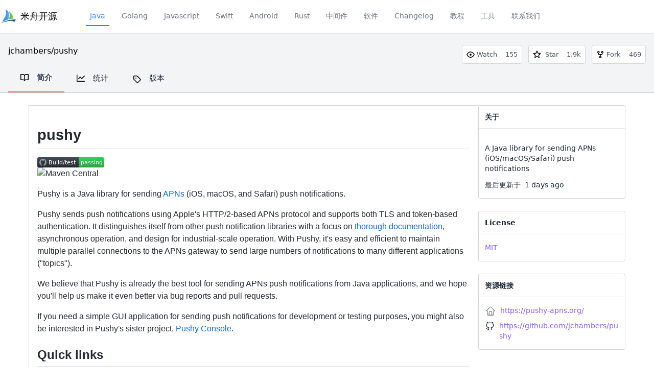

--- FILE ---
content_type: text/html; charset=utf-8
request_url: https://www.usmartcloud.com/jchambers/pushy/introduction
body_size: 23985
content:
<!DOCTYPE html><html lang="en"><head><meta charSet="utf-8"/><meta name="viewport" content="width=device-width, initial-scale=1"/><link rel="stylesheet" href="/_next/static/css/ca450fd26d9ba2ce.css" data-precedence="next"/><link rel="preload" as="script" fetchPriority="low" href="/_next/static/chunks/webpack-c82dad32ff642eb7.js"/><script src="/_next/static/chunks/fd9d1056-ff3065c9b3f31cd9.js" async=""></script><script src="/_next/static/chunks/2117-62690d99d4c3c58e.js" async=""></script><script src="/_next/static/chunks/main-app-abd42417a8ee27fb.js" async=""></script><script src="/_next/static/chunks/1781-49954204c77b15ed.js" async=""></script><script src="/_next/static/chunks/app/not-found-a4333f12b87cbb44.js" async=""></script><script src="/_next/static/chunks/app/global-error-ce19910ca01e41bf.js" async=""></script><script src="/_next/static/chunks/7002-099c4904c80d96f0.js" async=""></script><script src="/_next/static/chunks/app/%5Bowner%5D/%5Brepository%5D/introduction/page-07d172a867b07ed2.js" async=""></script><link rel="preload" href="https://hm.baidu.com/hm.js?9ca24f9605bf46335318e94a3a8be326" as="script"/><meta name="theme-color" content="#ffffff"/><title>pushy - 米舟开源</title><meta name="description" content="开源组件选型，为Java、Golang、前端、Swift、Android开发人员提供业界流行的组件，以及优质的语言学习教程。"/><link rel="manifest" href="/static/favicon/site.webmanifest" crossorigin="use-credentials"/><meta name="keywords" content="pushy,开源选型,开源"/><link rel="shortcut icon" href="/static/favicon/favicon.ico"/><link rel="icon" href="/static/favicon/favicon.ico"/><link rel="icon" href="/static/favicon/favicon-32x32.png" sizes="32x32" type="image/png"/><link rel="icon" href="/static/favicon/favicon-16x16.png" sizes="16x16" type="image/png"/><link rel="apple-touch-icon" href="/static/favicon/apple-touch-icon.png" sizes="180x180" type="image/png"/><script src="/_next/static/chunks/polyfills-42372ed130431b0a.js" noModule=""></script></head><body><header class="h-16"><nav class="backdrop-blur bg-white/90 dark:bg-gray-900/70 dark:border-gray-700 xl:fixed xl:w-full xl:top-0 xl:left-0 xl:z-30 fixed" style="box-shadow:0 0 3px 1px rgba(0,0,0,.1)" data-headlessui-state=""><div class="mx-auto max-w-7xl"><div class="relative flex h-16 items-center justify-between"><div class="absolute inset-y-0 left-0 flex items-center sm:hidden"><button class="inline-flex items-center justify-center rounded-md p-2 text-gray-400 hover:bg-gray-700 hover:text-white focus:outline-none focus:ring-2 focus:ring-inset focus:ring-white" id="headlessui-disclosure-button-:Rljtttsq:" type="button" aria-expanded="false" data-headlessui-state=""><span class="sr-only">Open main menu</span><svg xmlns="http://www.w3.org/2000/svg" viewBox="0 0 20 20" fill="currentColor" aria-hidden="true" data-slot="icon" class="block h-6 w-6"><path fill-rule="evenodd" d="M2 4.75A.75.75 0 0 1 2.75 4h14.5a.75.75 0 0 1 0 1.5H2.75A.75.75 0 0 1 2 4.75ZM2 10a.75.75 0 0 1 .75-.75h14.5a.75.75 0 0 1 0 1.5H2.75A.75.75 0 0 1 2 10Zm0 5.25a.75.75 0 0 1 .75-.75h14.5a.75.75 0 0 1 0 1.5H2.75a.75.75 0 0 1-.75-.75Z" clip-rule="evenodd"></path></svg></button></div><div class="flex flex-1 items-center justify-center sm:items-stretch sm:justify-start"><div class="flex flex-shrink-0 items-center"><img alt="logo" loading="lazy" width="48" height="48" decoding="async" data-nimg="1" class="block h-8 w-auto lg:hidden" style="color:transparent" srcSet="/_next/image?url=%2F_next%2Fstatic%2Fmedia%2Flogo.9a47a853.png&amp;w=48&amp;q=75 1x, /_next/image?url=%2F_next%2Fstatic%2Fmedia%2Flogo.9a47a853.png&amp;w=96&amp;q=75 2x" src="/_next/image?url=%2F_next%2Fstatic%2Fmedia%2Flogo.9a47a853.png&amp;w=96&amp;q=75"/><img alt="logo" loading="lazy" width="48" height="48" decoding="async" data-nimg="1" class="hidden h-8 w-auto lg:block" style="color:transparent" srcSet="/_next/image?url=%2F_next%2Fstatic%2Fmedia%2Flogo.9a47a853.png&amp;w=48&amp;q=75 1x, /_next/image?url=%2F_next%2Fstatic%2Fmedia%2Flogo.9a47a853.png&amp;w=96&amp;q=75 2x" src="/_next/image?url=%2F_next%2Fstatic%2Fmedia%2Flogo.9a47a853.png&amp;w=96&amp;q=75"/><h1 class="pl-2 pr-8 text-lg"><a href="https://www.usmartcloud.com">米舟开源</a></h1></div><div class="hidden sm:ml-6 sm:block"><div class="flex space-x-4"><a href="https://www.usmartcloud.com/artifact/java" class="px-2 py-2 text-sm font-medium text-blue-500 border-b-2 border-blue-500" aria-current="page">Java</a><a href="https://www.usmartcloud.com/artifact/golang" class="px-2 py-2 text-sm font-medium text-gray-500 hover:text-blue-500">Golang</a><a href="https://www.usmartcloud.com/artifact/javascript" class="px-2 py-2 text-sm font-medium text-gray-500 hover:text-blue-500">Javascript</a><a href="https://www.usmartcloud.com/artifact/swift" class="px-2 py-2 text-sm font-medium text-gray-500 hover:text-blue-500">Swift</a><a href="https://www.usmartcloud.com/artifact/android" class="px-2 py-2 text-sm font-medium text-gray-500 hover:text-blue-500">Android</a><a href="https://www.usmartcloud.com/artifact/rust" class="px-2 py-2 text-sm font-medium text-gray-500 hover:text-blue-500">Rust</a><a href="https://www.usmartcloud.com/artifact/middleware" class="px-2 py-2 text-sm font-medium text-gray-500 hover:text-blue-500">中间件</a><a href="https://www.usmartcloud.com/software" class="px-2 py-2 text-sm font-medium text-gray-500 hover:text-blue-500">软件</a><a href="https://www.usmartcloud.com/changelog/java" class="px-2 py-2 text-sm font-medium text-gray-500 hover:text-blue-500">Changelog</a><a href="https://www.usmartcloud.com/tutorials" class="px-2 py-2 text-sm font-medium text-gray-500 hover:text-blue-500">教程</a><a href="https://www.usmartcloud.com/tools" class="px-2 py-2 text-sm font-medium text-gray-500 hover:text-blue-500">工具</a><a href="https://www.usmartcloud.com/contract" class="px-2 py-2 text-sm font-medium text-gray-500 hover:text-blue-500">联系我们</a></div></div></div></div></div></nav></header><main class="bg-gray-100 min-h-screen pt-6"><div class="border-b border-gray-500/30"><div class="px-4 container mx-auto"><div class="grid grid-cols-2 gap-4"><div class="text-black">jchambers/pushy</div><div class="flex justify-end"><div class="inline-flex justify-center items-center px-2 py-2 rounded border border-solid bg-white text-2xs text-gray-600 border-gray-300"><svg aria-hidden="true" height="16" viewBox="0 0 16 16" version="1.1" width="16" data-view-component="true" class="octicon octicon-eye"><path fill-rule="evenodd" d="M1.679 7.932c.412-.621 1.242-1.75 2.366-2.717C5.175 4.242 6.527 3.5 8 3.5c1.473 0 2.824.742 3.955 1.715 1.124.967 1.954 2.096 2.366 2.717a.119.119 0 010 .136c-.412.621-1.242 1.75-2.366 2.717C10.825 11.758 9.473 12.5 8 12.5c-1.473 0-2.824-.742-3.955-1.715C2.92 9.818 2.09 8.69 1.679 8.068a.119.119 0 010-.136zM8 2c-1.981 0-3.67.992-4.933 2.078C1.797 5.169.88 6.423.43 7.1a1.619 1.619 0 000 1.798c.45.678 1.367 1.932 2.637 3.024C4.329 13.008 6.019 14 8 14c1.981 0 3.67-.992 4.933-2.078 1.27-1.091 2.187-2.345 2.637-3.023a1.619 1.619 0 000-1.798c-.45-.678-1.367-1.932-2.637-3.023C11.671 2.992 9.981 2 8 2zm0 8a2 2 0 100-4 2 2 0 000 4z"></path></svg> Watch    <!-- -->155</div><div class="ml-3 inline-flex justify-center items-center px-2 py-2 rounded border border-solid bg-white text-2xs text-gray-600 border-gray-300"><svg aria-hidden="true" height="16" viewBox="0 0 16 16" version="1.1" width="16" data-view-component="true" class="octicon octicon-star mr-1"><path fill-rule="evenodd" d="M8 .25a.75.75 0 01.673.418l1.882 3.815 4.21.612a.75.75 0 01.416 1.279l-3.046 2.97.719 4.192a.75.75 0 01-1.088.791L8 12.347l-3.766 1.98a.75.75 0 01-1.088-.79l.72-4.194L.818 6.374a.75.75 0 01.416-1.28l4.21-.611L7.327.668A.75.75 0 018 .25zm0 2.445L6.615 5.5a.75.75 0 01-.564.41l-3.097.45 2.24 2.184a.75.75 0 01.216.664l-.528 3.084 2.769-1.456a.75.75 0 01.698 0l2.77 1.456-.53-3.084a.75.75 0 01.216-.664l2.24-2.183-3.096-.45a.75.75 0 01-.564-.41L8 2.694v.001z"></path></svg> Star    <!-- -->1.9k</div><div class="ml-3 inline-flex justify-center items-center px-2 py-2 rounded border border-solid bg-white text-2xs text-gray-600 border-gray-300"><svg aria-hidden="true" height="16" viewBox="0 0 16 16" version="1.1" width="16" data-view-component="true" class="octicon octicon-repo-forked"><path fill-rule="evenodd" d="M5 3.25a.75.75 0 11-1.5 0 .75.75 0 011.5 0zm0 2.122a2.25 2.25 0 10-1.5 0v.878A2.25 2.25 0 005.75 8.5h1.5v2.128a2.251 2.251 0 101.5 0V8.5h1.5a2.25 2.25 0 002.25-2.25v-.878a2.25 2.25 0 10-1.5 0v.878a.75.75 0 01-.75.75h-4.5A.75.75 0 015 6.25v-.878zm3.75 7.378a.75.75 0 11-1.5 0 .75.75 0 011.5 0zm3-8.75a.75.75 0 100-1.5.75.75 0 000 1.5z"></path></svg> Fork    <!-- -->469</div></div></div><div class="flex items-center"><a href="https://www.usmartcloud.com/jchambers/pushy/introduction" class="px-6 py-4 inline-flex justify-center items-center border-b-2 border-red-400 "><svg aria-hidden="true" height="16" viewBox="0 0 16 16" version="1.1" width="16" data-view-component="true" class="octicon octicon-book UnderlineNav-octicon d-none d-sm-inline"><path fill-rule="evenodd" d="M0 1.75A.75.75 0 01.75 1h4.253c1.227 0 2.317.59 3 1.501A3.744 3.744 0 0111.006 1h4.245a.75.75 0 01.75.75v10.5a.75.75 0 01-.75.75h-4.507a2.25 2.25 0 00-1.591.659l-.622.621a.75.75 0 01-1.06 0l-.622-.621A2.25 2.25 0 005.258 13H.75a.75.75 0 01-.75-.75V1.75zm8.755 3a2.25 2.25 0 012.25-2.25H14.5v9h-3.757c-.71 0-1.4.201-1.992.572l.004-7.322zm-1.504 7.324l.004-5.073-.002-2.253A2.25 2.25 0 005.003 2.5H1.5v9h3.757a3.75 3.75 0 011.994.574z"></path></svg><span class="ml-4 text-2sm font-semibold text-gray-700">简介</span></a><a href="https://www.usmartcloud.com/jchambers/pushy/insights" class="px-6 py-4 inline-flex justify-center items-center  "><svg aria-hidden="true" height="16" viewBox="0 0 16 16" version="1.1" width="16" data-view-component="true" class="octicon octicon-graph UnderlineNav-octicon d-none d-sm-inline"><path fill-rule="evenodd" d="M1.5 1.75a.75.75 0 00-1.5 0v12.5c0 .414.336.75.75.75h14.5a.75.75 0 000-1.5H1.5V1.75zm14.28 2.53a.75.75 0 00-1.06-1.06L10 7.94 7.53 5.47a.75.75 0 00-1.06 0L3.22 8.72a.75.75 0 001.06 1.06L7 7.06l2.47 2.47a.75.75 0 001.06 0l5.25-5.25z"></path></svg><span class="ml-4 text-2sm text-gray-800">统计</span></a><a href="https://www.usmartcloud.com/jchambers/pushy/releases" class="px-6 py-4 inline-flex justify-center items-center  "><svg aria-hidden="true" height="16" viewBox="0 0 16 16" version="1.1" width="16" data-view-component="true" class="octicon octicon-tag flex-shrink-0 mt-1 color-text-success"><path fill-rule="evenodd" d="M2.5 7.775V2.75a.25.25 0 01.25-.25h5.025a.25.25 0 01.177.073l6.25 6.25a.25.25 0 010 .354l-5.025 5.025a.25.25 0 01-.354 0l-6.25-6.25a.25.25 0 01-.073-.177zm-1.5 0V2.75C1 1.784 1.784 1 2.75 1h5.025c.464 0 .91.184 1.238.513l6.25 6.25a1.75 1.75 0 010 2.474l-5.026 5.026a1.75 1.75 0 01-2.474 0l-6.25-6.25A1.75 1.75 0 011 7.775zM6 5a1 1 0 100 2 1 1 0 000-2z"></path></svg><span class="ml-4 text-2sm text-gray-800">版本</span></a></div></div></div><div class="bg-white"><div class="px-14 pb-10 container mx-auto flex gap-x-5"><div class="flex-1 divide-y divide-slate-400/20 mt-6 max-w-4xl"><div class="bg-white changelog-md border border-gray-500/30 p-4"><div class="markdown-heading">
 <h1 class="heading-element">pushy</h1><a id="user-content-pushy" class="anchor" aria-label="Permalink: pushy" href="#pushy"><span aria-hidden="true" class="octicon octicon-link"></span></a>
</div>
<p><a target="_blank" rel="noopener noreferrer nofollow" href="https://github.com/jchambers/pushy/actions/workflows/test.yml/badge.svg"><img src="https://github.com/jchambers/pushy/actions/workflows/test.yml/badge.svg" alt="Build/test" style="max-width: 100%;"></a> <a href="https://maven-badges.herokuapp.com/maven-central/com.eatthepath/pushy" rel="noopener noreferrer nofollow" target="_blank"><img src="https://camo.githubusercontent.com/ee3e0fde3991d6074293a1dc106d6fb59700a94d75615baf0c01bcb4b7e3b4a0/68747470733a2f2f6d6176656e2d6261646765732e6865726f6b756170702e636f6d2f6d6176656e2d63656e7472616c2f636f6d2e656174746865706174682f70757368792f62616467652e737667" alt="Maven Central" data-canonical-src="https://maven-badges.herokuapp.com/maven-central/com.eatthepath/pushy/badge.svg" style="max-width: 100%;"></a></p>
<p>Pushy is a Java library for sending <a href="https://developer.apple.com/documentation/usernotifications" rel="noopener noreferrer nofollow" target="_blank">APNs</a> (iOS, macOS, and Safari) push notifications.</p>
<p>Pushy sends push notifications using Apple's HTTP/2-based APNs protocol and supports both TLS and token-based authentication. It distinguishes itself from other push notification libraries with a focus on <a href="https://pushy-apns.org/apidocs/latest/" rel="noopener noreferrer nofollow" target="_blank">thorough documentation</a>, asynchronous operation, and design for industrial-scale operation. With Pushy, it's easy and efficient to maintain multiple parallel connections to the APNs gateway to send large numbers of notifications to many different applications ("topics").</p>
<p>We believe that Pushy is already the best tool for sending APNs push notifications from Java applications, and we hope you'll help us make it even better via bug reports and pull requests.</p>
<p>If you need a simple GUI application for sending push notifications for development or testing purposes, you might also be interested in Pushy's sister project, <a href="https://github.com/jchambers/pushy-console" rel="noopener noreferrer nofollow" target="_blank">Pushy Console</a>.</p>
<div class="markdown-heading">
 <h2 class="heading-element">Quick links</h2><a id="user-content-quick-links" class="anchor" aria-label="Permalink: Quick links" href="#quick-links"><span aria-hidden="true" class="octicon octicon-link"></span></a>
</div>
<ul>
 <li><a href="https://pushy-apns.org/apidocs/latest/" rel="noopener noreferrer nofollow" target="_blank">API documentation</a></li>
 <li><a href="https://github.com/jchambers/pushy/discussions" rel="noopener noreferrer nofollow" target="_blank">Discussions</a> (for general support and questions)</li>
 <li><a href="https://github.com/jchambers/pushy/issues" rel="noopener noreferrer nofollow" target="_blank">Issues</a> (for bug reports and feature requests)</li>
</ul>
<div class="markdown-heading">
 <h2 class="heading-element">Getting Pushy</h2><a id="user-content-getting-pushy" class="anchor" aria-label="Permalink: Getting Pushy" href="#getting-pushy"><span aria-hidden="true" class="octicon octicon-link"></span></a>
</div>
<p>If you use <a href="http://maven.apache.org/" rel="noopener noreferrer nofollow" target="_blank">Maven</a>, you can add Pushy to your project by adding the following dependency declaration to your POM:</p>
<div class="highlight highlight-text-xml">
 <pre>&lt;<span class="pl-ent">dependency</span>&gt;
    &lt;<span class="pl-ent">groupId</span>&gt;com.eatthepath&lt;/<span class="pl-ent">groupId</span>&gt;
    &lt;<span class="pl-ent">artifactId</span>&gt;pushy&lt;/<span class="pl-ent">artifactId</span>&gt;
    &lt;<span class="pl-ent">version</span>&gt;0.15.4&lt;/<span class="pl-ent">version</span>&gt;
&lt;/<span class="pl-ent">dependency</span>&gt;</pre>
</div>
<p>If you don't use Maven (or something else that understands Maven dependencies, like Gradle), you can <a href="https://github.com/jchambers/pushy/releases/download/pushy-0.15.4/pushy-0.15.4.jar" rel="noopener noreferrer nofollow" target="_blank">download Pushy as a <code>.jar</code> file</a> and add it to your project directly. You'll also need to make sure you have Pushy's runtime dependencies on your classpath. They are:</p>
<ul>
 <li><a href="http://netty.io/" rel="noopener noreferrer nofollow" target="_blank">netty 4.1.119</a></li>
 <li><a href="http://www.slf4j.org/" rel="noopener noreferrer nofollow" target="_blank">slf4j 1.7</a> (and possibly an SLF4J binding, as described in the <a href="#logging">logging</a> section below)</li>
 <li><a href="https://github.com/jchambers/fast-uuid" rel="noopener noreferrer nofollow" target="_blank">fast-uuid 0.1</a></li>
</ul>
<p>Pushy itself requires Java 8 or newer to build and run. While not required, users may choose to use <a href="http://netty.io/wiki/forked-tomcat-native.html" rel="noopener noreferrer nofollow" target="_blank">netty-native</a> as an SSL provider for enhanced performance. To use a native provider, make sure netty-tcnative is on your classpath. Maven users may add a dependency to their project as follows:</p>
<div class="highlight highlight-text-xml">
 <pre>&lt;<span class="pl-ent">dependency</span>&gt;
    &lt;<span class="pl-ent">groupId</span>&gt;io.netty&lt;/<span class="pl-ent">groupId</span>&gt;
    &lt;<span class="pl-ent">artifactId</span>&gt;netty-tcnative-boringssl-static&lt;/<span class="pl-ent">artifactId</span>&gt;
    &lt;<span class="pl-ent">version</span>&gt;2.0.62.Final&lt;/<span class="pl-ent">version</span>&gt;
    &lt;<span class="pl-ent">scope</span>&gt;runtime&lt;/<span class="pl-ent">scope</span>&gt;
&lt;/<span class="pl-ent">dependency</span>&gt;</pre>
</div>
<div class="markdown-heading">
 <h2 class="heading-element">Authenticating with the APNs server</h2><a id="user-content-authenticating-with-the-apns-server" class="anchor" aria-label="Permalink: Authenticating with the APNs server" href="#authenticating-with-the-apns-server"><span aria-hidden="true" class="octicon octicon-link"></span></a>
</div>
<p>Before you can get started with Pushy, you'll need to do some provisioning work with Apple to register your app and get the required certificates or signing keys (more on these shortly). For details on this process, please see the <a href="https://developer.apple.com/documentation/usernotifications/registering_your_app_with_apns" rel="noopener noreferrer nofollow" target="_blank">Registering Your App with APNs</a> section of Apple's UserNotifications documentation. Please note that there are <a href="https://github.com/jchambers/pushy/wiki/Certificates" rel="noopener noreferrer nofollow" target="_blank">some caveats</a>, particularly under macOS 10.13 (El Capitan).</p>
<p>Generally speaking, APNs clients must authenticate with the APNs server by some means before they can send push notifications. Currently, APNs (and Pushy) supports two authentication methods: TLS-based authentication and token-based authentication. The two approaches are mutually-exclusive; you'll need to pick one or the other for each client.</p>
<div class="markdown-heading">
 <h3 class="heading-element">TLS authentication</h3><a id="user-content-tls-authentication" class="anchor" aria-label="Permalink: TLS authentication" href="#tls-authentication"><span aria-hidden="true" class="octicon octicon-link"></span></a>
</div>
<p>In TLS-based authentication, clients present a TLS certificate to the server when connecting, and may send notifications to any "topic" named in the certificate. Generally, this means that a single client can only send push notifications to a single receiving app.</p>
<p>Once you've registered your app and have the requisite certificates, the first thing you'll need to do to start sending push notifications with Pushy is to create an <a href="https://pushy-apns.org/apidocs/0.15/com/eatthepath/pushy/apns/ApnsClient.html" rel="noopener noreferrer nofollow" target="_blank"><code>ApnsClient</code></a>. Clients using TLS authentication need a certificate and private key to authenticate with the APNs server. The most common way to store the certificate and key is in a password-protected PKCS#12 file (you'll wind up with a password-protected .p12 file if you follow Apple's instructions at the time of this writing). To create a client that will use TLS-based authentication:</p>
<div class="highlight highlight-source-java">
 <pre><span class="pl-k">final</span> <span class="pl-smi">ApnsClient</span> <span class="pl-s1">apnsClient</span> = <span class="pl-k">new</span> <span class="pl-smi">ApnsClientBuilder</span>()
        .<span class="pl-en">setApnsServer</span>(<span class="pl-smi">ApnsClientBuilder</span>.<span class="pl-c1">DEVELOPMENT_APNS_HOST</span>)
        .<span class="pl-en">setClientCredentials</span>(<span class="pl-k">new</span> <span class="pl-smi">File</span>(<span class="pl-s">"/path/to/certificate.p12"</span>), <span class="pl-s">"p12-file-password"</span>)
        .<span class="pl-en">build</span>();</pre>
</div>
<div class="markdown-heading">
 <h3 class="heading-element">Token authentication</h3><a id="user-content-token-authentication" class="anchor" aria-label="Permalink: Token authentication" href="#token-authentication"><span aria-hidden="true" class="octicon octicon-link"></span></a>
</div>
<p>In token-based authentication, clients still connect to the server using a TLS-secured connection, but do <em>not</em> present a certificate to the server when connecting. Instead, clients include a cryptographically-signed token with each notification they send (don't worry—Pushy handles this for you automatically). Clients may send push notifications to any "topic" for which they have a valid signing key.</p>
<p>To get started with a token-based client, you'll need to get a signing key (also called a private key in some contexts) from Apple. Once you have your signing key, you can create a new client:</p>
<div class="highlight highlight-source-java">
 <pre><span class="pl-k">final</span> <span class="pl-smi">ApnsClient</span> <span class="pl-s1">apnsClient</span> = <span class="pl-k">new</span> <span class="pl-smi">ApnsClientBuilder</span>()
        .<span class="pl-en">setApnsServer</span>(<span class="pl-smi">ApnsClientBuilder</span>.<span class="pl-c1">DEVELOPMENT_APNS_HOST</span>)
        .<span class="pl-en">setSigningKey</span>(<span class="pl-smi">ApnsSigningKey</span>.<span class="pl-en">loadFromPkcs8File</span>(<span class="pl-k">new</span> <span class="pl-smi">File</span>(<span class="pl-s">"/path/to/key.p8"</span>),
                <span class="pl-s">"TEAMID1234"</span>, <span class="pl-s">"KEYID67890"</span>))
        .<span class="pl-en">build</span>();</pre>
</div>
<div class="markdown-heading">
 <h2 class="heading-element">Sending push notifications</h2><a id="user-content-sending-push-notifications" class="anchor" aria-label="Permalink: Sending push notifications" href="#sending-push-notifications"><span aria-hidden="true" class="octicon octicon-link"></span></a>
</div>
<p>Pushy's APNs clients maintain an internal pool of connections to the APNs server and create new connections on demand. As a result, clients do not need to be started explicitly. Regardless of the authentication method you choose, once you've created a client, it's ready to start sending push notifications. At minimum, <a href="https://pushy-apns.org/apidocs/0.15/com/eatthepath/pushy/apns/ApnsPushNotification.html" rel="noopener noreferrer nofollow" target="_blank">push notifications</a> need a device token (which identifies the notification's destination device and is a distinct idea from an authentication token), a topic, and a payload.</p>
<div class="highlight highlight-source-java">
 <pre><span class="pl-k">final</span> <span class="pl-smi">SimpleApnsPushNotification</span> <span class="pl-s1">pushNotification</span>;

{
    <span class="pl-k">final</span> <span class="pl-smi">ApnsPayloadBuilder</span> <span class="pl-s1">payloadBuilder</span> = <span class="pl-k">new</span> <span class="pl-smi">SimpleApnsPayloadBuilder</span>();
    <span class="pl-s1">payloadBuilder</span>.<span class="pl-en">setAlertBody</span>(<span class="pl-s">"Example!"</span>);

    <span class="pl-k">final</span> <span class="pl-smi">String</span> <span class="pl-s1">payload</span> = <span class="pl-s1">payloadBuilder</span>.<span class="pl-en">build</span>();
    <span class="pl-k">final</span> <span class="pl-smi">String</span> <span class="pl-s1">token</span> = <span class="pl-smi">TokenUtil</span>.<span class="pl-en">sanitizeTokenString</span>(<span class="pl-s">"&lt;efc7492 bdbd8209&gt;"</span>);

    <span class="pl-s1">pushNotification</span> = <span class="pl-k">new</span> <span class="pl-smi">SimpleApnsPushNotification</span>(<span class="pl-s1">token</span>, <span class="pl-s">"com.example.myApp"</span>, <span class="pl-s1">payload</span>);
}</pre>
</div>
<p>Pushy includes a <a href="https://pushy-apns.org/apidocs/0.15/com/eatthepath/pushy/apns/util/SimpleApnsPayloadBuilder.html" rel="noopener noreferrer nofollow" target="_blank"><code>SimpleApnsPayloadBuilder</code></a>, and payload builders based on <a href="https://github.com/jchambers/pushy/tree/master/gson-payload-builder" rel="noopener noreferrer nofollow" target="_blank">Gson</a> and <a href="https://github.com/jchambers/pushy/tree/master/jackson-payload-builder" rel="noopener noreferrer nofollow" target="_blank">Jackson</a> are available as separate modules. <a href="https://developer.apple.com/documentation/usernotifications/setting_up_a_remote_notification_server/generating_a_remote_notification" rel="noopener noreferrer nofollow" target="_blank">APNs payloads are just JSON strings</a>, and callers may produce payloads by the method of their choice; while Pushy's payload builders may be convenient, callers are <em>not</em> obligated to use them.</p>
<p>The process of sending a push notification is asynchronous; although the process of sending a notification and getting a reply from the server may take some time, the client will return a <a href="https://docs.oracle.com/javase/8/docs/api/java/util/concurrent/CompletableFuture.html" rel="noopener noreferrer nofollow" target="_blank"><code>CompletableFuture</code></a> right away. You can use that <code>CompletableFuture</code> to track the progress and eventual outcome of the sending operation. Note that sending a notification returns a <a href="https://pushy-apns.org/apidocs/0.15/com/eatthepath/pushy/apns/util/concurrent/PushNotificationFuture.html" rel="noopener noreferrer nofollow" target="_blank"><code>PushNotificationFuture</code></a>, which is a subclass of <code>CompletableFuture</code> that always holds a reference to the notification that was sent.</p>
<div class="highlight highlight-source-java">
 <pre><span class="pl-k">final</span> <span class="pl-smi">PushNotificationFuture</span>&lt;<span class="pl-smi">SimpleApnsPushNotification</span>, <span class="pl-smi">PushNotificationResponse</span>&lt;<span class="pl-smi">SimpleApnsPushNotification</span>&gt;&gt;
    <span class="pl-s1">sendNotificationFuture</span> = <span class="pl-s1">apnsClient</span>.<span class="pl-en">sendNotification</span>(<span class="pl-s1">pushNotification</span>);</pre>
</div>
<p>The <code>CompletableFuture</code> will complete in one of three circumstances:</p>
<ol>
 <li>The gateway accepts the notification and will attempt to deliver it to the destination device.</li>
 <li>The gateway rejects the notification; this should be considered a permanent failure, and the notification should not be sent again. Additionally, the APNs gateway may indicate a timestamp at which the destination token became invalid. If that happens, you should stop trying to send <em>any</em> notification to that token unless the token has been re-registered since that timestamp.</li>
 <li>The <code>CompletableFuture</code> fails with an exception. This should generally be considered a temporary failure, and callers should try to send the notification again when the problem has been resolved.</li>
</ol>
<p>An example:</p>
<div class="highlight highlight-source-java">
 <pre><span class="pl-k">try</span> {
    <span class="pl-k">final</span> <span class="pl-smi">PushNotificationResponse</span>&lt;<span class="pl-smi">SimpleApnsPushNotification</span>&gt; <span class="pl-s1">pushNotificationResponse</span> =
            <span class="pl-s1">sendNotificationFuture</span>.<span class="pl-en">get</span>();

    <span class="pl-k">if</span> (<span class="pl-s1">pushNotificationResponse</span>.<span class="pl-en">isAccepted</span>()) {
        <span class="pl-smi">System</span>.<span class="pl-s1">out</span>.<span class="pl-en">println</span>(<span class="pl-s">"Push notification accepted by APNs gateway."</span>);
    } <span class="pl-k">else</span> {
        <span class="pl-smi">System</span>.<span class="pl-s1">out</span>.<span class="pl-en">println</span>(<span class="pl-s">"Notification rejected by the APNs gateway: "</span> +
                <span class="pl-s1">pushNotificationResponse</span>.<span class="pl-en">getRejectionReason</span>());

        <span class="pl-s1">pushNotificationResponse</span>.<span class="pl-en">getTokenInvalidationTimestamp</span>().<span class="pl-en">ifPresent</span>(<span class="pl-s1">timestamp</span> -&gt; {
            <span class="pl-smi">System</span>.<span class="pl-s1">out</span>.<span class="pl-en">println</span>(<span class="pl-s">"<span class="pl-cce">\t</span>…and the token is invalid as of "</span> + <span class="pl-s1">timestamp</span>);
        });
    }
} <span class="pl-k">catch</span> (<span class="pl-k">final</span> <span class="pl-smi">ExecutionException</span> <span class="pl-s1">e</span>) {
    <span class="pl-smi">System</span>.<span class="pl-s1">err</span>.<span class="pl-en">println</span>(<span class="pl-s">"Failed to send push notification."</span>);
    <span class="pl-s1">e</span>.<span class="pl-en">printStackTrace</span>();
}</pre>
</div>
<p>It's important to note that <code>CompletableFuture</code> has affordances for scheduling additional tasks to run when an operation is complete. Waiting for each individual push notification is inefficient in practice, and most users will be better served by adding follow-up tasks to the <code>CompletableFuture</code> instead of blocking until it completes. As an example:</p>
<div class="highlight highlight-source-java">
 <pre><span class="pl-s1">sendNotificationFuture</span>.<span class="pl-en">whenComplete</span>((<span class="pl-s1">response</span>, <span class="pl-s1">cause</span>) -&gt; {
    <span class="pl-k">if</span> (<span class="pl-s1">response</span> != <span class="pl-c1">null</span>) {
        <span class="pl-c">// Handle the push notification response as before from here.</span>
    } <span class="pl-k">else</span> {
        <span class="pl-c">// Something went wrong when trying to send the notification to the</span>
        <span class="pl-c">// APNs server. Note that this is distinct from a rejection from</span>
        <span class="pl-c">// the server, and indicates that something went wrong when actually</span>
        <span class="pl-c">// sending the notification or waiting for a reply.</span>
        <span class="pl-s1">cause</span>.<span class="pl-en">printStackTrace</span>();
    }
});</pre>
</div>
<p>All APNs clients—even those that have never sent a message—may allocate and hold on to system resources, and it's important to release them. APNs clients are intended to be persistent, long-lived resources; you definitely don't need to shut down a client after sending a notification (or even batch of notifications), but you'll want to shut down your client (or clients) when your application is shutting down:</p>
<div class="highlight highlight-source-java">
 <pre><span class="pl-k">final</span> <span class="pl-smi">CompletableFuture</span>&lt;<span class="pl-smi">Void</span>&gt; <span class="pl-s1">closeFuture</span> = <span class="pl-s1">apnsClient</span>.<span class="pl-en">close</span>();</pre>
</div>
<p>When shutting down, clients will wait for all sent-but-not-acknowledged notifications to receive a reply from the server. Notifications that have been passed to <code>sendNotification</code> but not yet sent to the server (i.e. notifications waiting in an internal queue) will fail immediately when disconnecting. Callers should generally make sure that all sent notifications have been acknowledged by the server before shutting down.</p>
<div class="markdown-heading">
 <h2 class="heading-element">Performance and best practices</h2><a id="user-content-performance-and-best-practices" class="anchor" aria-label="Permalink: Performance and best practices" href="#performance-and-best-practices"><span aria-hidden="true" class="octicon octicon-link"></span></a>
</div>
<p>Making the most of your system resources for high-throughput applications always takes some effort. To guide you through the process, we've put together a wiki page covering some <a href="https://github.com/jchambers/pushy/wiki/Best-practices" rel="noopener noreferrer nofollow" target="_blank">best practices for using Pushy</a>. All of these points are covered in much more detail on the wiki, but in general, our recommendations are:</p>
<ul>
 <li>Treat <code>ApnsClient</code> instances as long-lived resources</li>
 <li>Add follow-up tasks to <code>CompletableFutures</code> if you want to track the status of your push notifications</li>
 <li>Use a flow control strategy to avoid enqueueing push notifications faster than the server can respond</li>
 <li>Choose a number of threads and concurrent connections that balances CPU time and network throughput</li>
</ul>
<div class="markdown-heading">
 <h2 class="heading-element">Metrics</h2><a id="user-content-metrics" class="anchor" aria-label="Permalink: Metrics" href="#metrics"><span aria-hidden="true" class="octicon octicon-link"></span></a>
</div>
<p>Pushy includes an interface for monitoring metrics that provide insight into clients' behavior and performance. You can write your own implementation of the <code>ApnsClientMetricsListener</code> interface to record and report metrics. We also provide metrics listeners that gather and report metrics <a href="https://github.com/jchambers/pushy/tree/master/dropwizard-metrics-listener" rel="noopener noreferrer nofollow" target="_blank">using the Dropwizard Metrics library</a> and <a href="https://github.com/jchambers/pushy/tree/master/micrometer-metrics-listener" rel="noopener noreferrer nofollow" target="_blank">using the Micrometer application monitoring facade</a> as separate modules. To begin receiving metrics, set a listener when building a new client:</p>
<div class="highlight highlight-source-java">
 <pre><span class="pl-k">final</span> <span class="pl-smi">ApnsClient</span> <span class="pl-s1">apnsClient</span> = <span class="pl-k">new</span> <span class="pl-smi">ApnsClientBuilder</span>()
        .<span class="pl-en">setApnsServer</span>(<span class="pl-smi">ApnsClientBuilder</span>.<span class="pl-c1">DEVELOPMENT_APNS_HOST</span>)
        .<span class="pl-en">setSigningKey</span>(<span class="pl-smi">ApnsSigningKey</span>.<span class="pl-en">loadFromPkcs8File</span>(<span class="pl-k">new</span> <span class="pl-smi">File</span>(<span class="pl-s">"/path/to/key.p8"</span>),
                <span class="pl-s">"TEAMID1234"</span>, <span class="pl-s">"KEYID67890"</span>))
        .<span class="pl-en">setMetricsListener</span>(<span class="pl-k">new</span> <span class="pl-smi">MyCustomMetricsListener</span>())
        .<span class="pl-en">build</span>();</pre>
</div>
<p>Please note that the metric-handling methods in your listener implementation should <em>never</em> call blocking code. It's appropriate to increment counters directly in the handler methods, but calls to databases or remote monitoring endpoints should be dispatched to separate threads.</p>
<div class="markdown-heading">
 <h2 class="heading-element">Using a proxy</h2><a id="user-content-using-a-proxy" class="anchor" aria-label="Permalink: Using a proxy" href="#using-a-proxy"><span aria-hidden="true" class="octicon octicon-link"></span></a>
</div>
<p>If you need to use a proxy for outbound connections, you may specify a <a href="https://pushy-apns.org/apidocs/0.15/com/eatthepath/pushy/apns/proxy/ProxyHandlerFactory.html" rel="noopener noreferrer nofollow" target="_blank"><code>ProxyHandlerFactory</code></a> when building your <code>ApnsClient</code> instance. Concrete implementations of <code>ProxyHandlerFactory</code> are provided for HTTP, SOCKS4, and SOCKS5 proxies.</p>
<p>An example:</p>
<div class="highlight highlight-source-java">
 <pre><span class="pl-k">final</span> <span class="pl-smi">ApnsClient</span> <span class="pl-s1">apnsClient</span> = <span class="pl-k">new</span> <span class="pl-smi">ApnsClientBuilder</span>()
    .<span class="pl-en">setApnsServer</span>(<span class="pl-smi">ApnsClientBuilder</span>.<span class="pl-c1">DEVELOPMENT_APNS_HOST</span>)
    .<span class="pl-en">setSigningKey</span>(<span class="pl-smi">ApnsSigningKey</span>.<span class="pl-en">loadFromPkcs8File</span>(<span class="pl-k">new</span> <span class="pl-smi">File</span>(<span class="pl-s">"/path/to/key.p8"</span>),
            <span class="pl-s">"TEAMID1234"</span>, <span class="pl-s">"KEYID67890"</span>))
    .<span class="pl-en">setProxyHandlerFactory</span>(<span class="pl-k">new</span> <span class="pl-smi">Socks5ProxyHandlerFactory</span>(
        <span class="pl-k">new</span> <span class="pl-smi">InetSocketAddress</span>(<span class="pl-s">"my.proxy.com"</span>, <span class="pl-c1">1080</span>), <span class="pl-s">"username"</span>, <span class="pl-s">"password"</span>))
    .<span class="pl-en">build</span>();</pre>
</div>
<p>If using HTTP proxies configured via <a href="https://docs.oracle.com/javase/7/docs/api/java/net/doc-files/net-properties.html#Proxies" rel="noopener noreferrer nofollow" target="_blank">JVM system properties</a>, you can also use:</p>
<div class="highlight highlight-source-java">
 <pre><span class="pl-k">final</span> <span class="pl-smi">ApnsClient</span> <span class="pl-s1">apnsClient</span> = <span class="pl-k">new</span> <span class="pl-smi">ApnsClientBuilder</span>()
    .<span class="pl-en">setApnsServer</span>(<span class="pl-smi">ApnsClientBuilder</span>.<span class="pl-c1">DEVELOPMENT_APNS_HOST</span>)
    .<span class="pl-en">setSigningKey</span>(<span class="pl-smi">ApnsSigningKey</span>.<span class="pl-en">loadFromPkcs8File</span>(<span class="pl-k">new</span> <span class="pl-smi">File</span>(<span class="pl-s">"/path/to/key.p8"</span>),
            <span class="pl-s">"TEAMID1234"</span>, <span class="pl-s">"KEYID67890"</span>))
    .<span class="pl-en">setProxyHandlerFactory</span>(<span class="pl-smi">HttpProxyHandlerFactory</span>.<span class="pl-en">fromSystemProxies</span>(
            <span class="pl-smi">ApnsClientBuilder</span>.<span class="pl-c1">DEVELOPMENT_APNS_HOST</span>))
    .<span class="pl-en">build</span>();</pre>
</div>
<div class="markdown-heading">
 <h2 class="heading-element">Logging</h2><a id="user-content-logging" class="anchor" aria-label="Permalink: Logging" href="#logging"><span aria-hidden="true" class="octicon octicon-link"></span></a>
</div>
<p>Pushy uses <a href="http://www.slf4j.org/" rel="noopener noreferrer nofollow" target="_blank">SLF4J</a> for logging. If you're not already familiar with it, SLF4J is a facade that allows users to choose which logging library to use at deploy time by adding a specific "binding" to the classpath. To avoid making the choice for you, Pushy itself does <em>not</em> depend on any SLF4J bindings; you'll need to add one on your own (either by adding it as a dependency in your own project or by installing it directly). If you have no SLF4J bindings on your classpath, you'll probably see a warning that looks something like this:</p>
<pre><code>SLF4J: Failed to load class "org.slf4j.impl.StaticLoggerBinder".
SLF4J: Defaulting to no-operation (NOP) logger implementation
SLF4J: See http://www.slf4j.org/codes.html#StaticLoggerBinder for further details.
</code></pre>
<p>For more information, see the <a href="http://www.slf4j.org/manual.html" rel="noopener noreferrer nofollow" target="_blank">SLF4J user manual</a>.</p>
<p>Pushy uses logging levels as follows:</p>
<table>
 <thead>
  <tr>
   <th>Level</th>
   <th>Events logged</th>
  </tr>
 </thead>
 <tbody>
  <tr>
   <td><code>error</code></td>
   <td>Serious, unrecoverable errors; recoverable errors that likely indicate a bug in Pushy</td>
  </tr>
  <tr>
   <td><code>warn</code></td>
   <td>Serious, but recoverable errors; errors that may indicate a bug in caller's code</td>
  </tr>
  <tr>
   <td><code>info</code></td>
   <td>Important lifecycle events</td>
  </tr>
  <tr>
   <td><code>debug</code></td>
   <td>Minor lifecycle events; expected exceptions</td>
  </tr>
  <tr>
   <td><code>trace</code></td>
   <td>Individual IO operations</td>
  </tr>
 </tbody>
</table>
<div class="markdown-heading">
 <h2 class="heading-element">Using a mock server</h2><a id="user-content-using-a-mock-server" class="anchor" aria-label="Permalink: Using a mock server" href="#using-a-mock-server"><span aria-hidden="true" class="octicon octicon-link"></span></a>
</div>
<p>Pushy includes a mock APNs server that callers may use in integration tests and benchmarks. It is not necessary to use a mock server (or any related classes) in normal operation.</p>
<p>To build a mock server, callers should use a <a href="https://pushy-apns.org/apidocs/0.15/com/eatthepath/pushy/apns/server/MockApnsServerBuilder.html" rel="noopener noreferrer nofollow" target="_blank"><code>MockApnsServerBuilder</code></a>. All servers require a <a href="https://pushy-apns.org/apidocs/0.15/com/eatthepath/pushy/apns/server/PushNotificationHandler.html" rel="noopener noreferrer nofollow" target="_blank"><code>PushNotificationHandler</code></a> (built by a <a href="https://pushy-apns.org/apidocs/0.15/com/eatthepath/pushy/apns/server/PushNotificationHandlerFactory.html" rel="noopener noreferrer nofollow" target="_blank"><code>PushNotificationHandlerFactory</code></a> provided to the builder) that decides whether the mock server will accept or reject each incoming push notification. Pushy includes an <code>AcceptAllPushNotificationHandlerFactory</code> that is helpful for benchmarking and a <code>ValidatingPushNotificationHandlerFactory</code> that may be helpful for integration testing.</p>
<p>Callers may also provide a <a href="https://pushy-apns.org/apidocs/0.15/com/eatthepath/pushy/apns/server/MockApnsServerListener.html" rel="noopener noreferrer nofollow" target="_blank"><code>MockApnsServerListener</code></a> when building a mock server; listeners are notified whenever the mock server accepts or rejects a notification from a client.</p>
<div class="markdown-heading">
 <h2 class="heading-element">License and status</h2><a id="user-content-license-and-status" class="anchor" aria-label="Permalink: License and status" href="#license-and-status"><span aria-hidden="true" class="octicon octicon-link"></span></a>
</div>
<p>Pushy is available under the <a href="https://github.com/jchambers/pushy/blob/master/LICENSE.md" rel="noopener noreferrer nofollow" target="_blank">MIT License</a>.</p>
<p>The current version of Pushy is 0.15.4. It's fully functional and widely used in production environments, but the public API may change significantly before a 1.0 release.</p></div></div><div class="w-72 sticky top-16 h-fit"><div class="bg-white rounded border border-gray-500/30 mt-6 text-sm text-gray-800"><div class="border-b p-3 font-semibold">关于</div><div class="px-3 py-4"><div class="py-3">A Java library for sending APNs (iOS/macOS/Safari) push notifications</div><div>最后更新于  <!-- -->1 days ago</div></div></div><div class="bg-white rounded border border-gray-500/30 mt-6 text-sm text-gray-800"><div class="border-b p-3 font-semibold">License</div><div class="px-3 py-4"><a href="https://choosealicense.com/licenses/mit/" rel="noopener noreferrer nofollow" target="_blank" class="text-violet-500">MIT</a></div></div><div class="bg-white rounded border border-gray-500/30 mt-6 text-sm text-gray-800"><div class="border-b p-3 font-semibold">资源链接</div><div class="px-3 py-4"><p class="flex space-x-2"><svg xmlns="http://www.w3.org/2000/svg" class="icon stroke-1" width="22" height="22" viewBox="0 0 24 24" stroke-width="2" stroke="currentColor" fill="none" stroke-linecap="round" stroke-linejoin="round"><path stroke="none" d="M0 0h24v24H0z" fill="none"></path><polyline points="5 12 3 12 12 3 21 12 19 12"></polyline><path d="M5 12v7a2 2 0 0 0 2 2h10a2 2 0 0 0 2 -2v-7"></path><path d="M9 21v-6a2 2 0 0 1 2 -2h2a2 2 0 0 1 2 2v6"></path></svg><a href="https://pushy-apns.org/" rel="noopener noreferrer nofollow" target="_blank" class="text-violet-500 font-2xs break-all">https://pushy-apns.org/</a></p><p class="flex mt-2 space-x-2"><svg xmlns="http://www.w3.org/2000/svg" class="icon stroke-1.5" width="22" height="22" viewBox="0 0 24 24" stroke-width="2" stroke="currentColor" fill="none" stroke-linecap="round" stroke-linejoin="round"><path stroke="none" d="M0 0h24v24H0z" fill="none"></path><path d="M9 19c-4.3 1.4 -4.3 -2.5 -6 -3m12 5v-3.5c0 -1 .1 -1.4 -.5 -2c2.8 -.3 5.5 -1.4 5.5 -6a4.6 4.6 0 0 0 -1.3 -3.2a4.2 4.2 0 0 0 -.1 -3.2s-1.1 -.3 -3.5 1.3a12.3 12.3 0 0 0 -6.2 0c-2.4 -1.6 -3.5 -1.3 -3.5 -1.3a4.2 4.2 0 0 0 -.1 3.2a4.6 4.6 0 0 0 -1.3 3.2c0 4.6 2.7 5.7 5.5 6c-.6 .6 -.6 1.2 -.5 2v3.5"></path></svg><a href="https://github.com/jchambers/pushy" rel="noopener noreferrer nofollow" target="_blank" class="text-violet-500 font-2xs break-all">https://github.com/jchambers/pushy</a></p></div></div></div></div></div><div class="mz-back-top"></div></main><footer class="p-6 bg-gray-800 text-gray-100"><div class="flex flex-col items-center justify-center px-6 py-3 text-sm"><div class="text-gray-400">Copyright © 2022- 2023 深圳米舟科技有限公司   版权所有.</div><a href="https://beian.miit.gov.cn" target="_blank" rel="noopener noreferrer nofollow" class="text-gray-400 pt-3">粤ICP备2020101953号</a></div></footer><script src="/_next/static/chunks/webpack-c82dad32ff642eb7.js" async=""></script><script>(self.__next_f=self.__next_f||[]).push([0]);self.__next_f.push([2,null])</script><script>self.__next_f.push([1,"1:HL[\"/_next/static/css/ca450fd26d9ba2ce.css\",\"style\"]\n"])</script><script>self.__next_f.push([1,"2:I[12846,[],\"\"]\n5:I[4707,[],\"\"]\n8:I[36423,[],\"\"]\n9:I[90931,[\"1781\",\"static/chunks/1781-49954204c77b15ed.js\",\"9160\",\"static/chunks/app/not-found-a4333f12b87cbb44.js\"],\"default\"]\nb:I[69089,[\"1781\",\"static/chunks/1781-49954204c77b15ed.js\",\"6470\",\"static/chunks/app/global-error-ce19910ca01e41bf.js\"],\"default\"]\n6:[\"owner\",\"jchambers\",\"d\"]\n7:[\"repository\",\"pushy\",\"d\"]\nc:[]\n"])</script><script>self.__next_f.push([1,"0:[\"$\",\"$L2\",null,{\"buildId\":\"b3QOzQ_KnDy1ClfJkbLrf\",\"assetPrefix\":\"\",\"urlParts\":[\"\",\"jchambers\",\"pushy\",\"introduction\"],\"initialTree\":[\"\",{\"children\":[[\"owner\",\"jchambers\",\"d\"],{\"children\":[[\"repository\",\"pushy\",\"d\"],{\"children\":[\"introduction\",{\"children\":[\"__PAGE__\",{}]}]}]}]},\"$undefined\",\"$undefined\",true],\"initialSeedData\":[\"\",{\"children\":[[\"owner\",\"jchambers\",\"d\"],{\"children\":[[\"repository\",\"pushy\",\"d\"],{\"children\":[\"introduction\",{\"children\":[\"__PAGE__\",{},[[\"$L3\",\"$L4\",null],null],null]},[null,[\"$\",\"$L5\",null,{\"parallelRouterKey\":\"children\",\"segmentPath\":[\"children\",\"$6\",\"children\",\"$7\",\"children\",\"introduction\",\"children\"],\"error\":\"$undefined\",\"errorStyles\":\"$undefined\",\"errorScripts\":\"$undefined\",\"template\":[\"$\",\"$L8\",null,{}],\"templateStyles\":\"$undefined\",\"templateScripts\":\"$undefined\",\"notFound\":\"$undefined\",\"notFoundStyles\":\"$undefined\"}]],null]},[null,[\"$\",\"$L5\",null,{\"parallelRouterKey\":\"children\",\"segmentPath\":[\"children\",\"$6\",\"children\",\"$7\",\"children\"],\"error\":\"$undefined\",\"errorStyles\":\"$undefined\",\"errorScripts\":\"$undefined\",\"template\":[\"$\",\"$L8\",null,{}],\"templateStyles\":\"$undefined\",\"templateScripts\":\"$undefined\",\"notFound\":\"$undefined\",\"notFoundStyles\":\"$undefined\"}]],null]},[null,[\"$\",\"$L5\",null,{\"parallelRouterKey\":\"children\",\"segmentPath\":[\"children\",\"$6\",\"children\"],\"error\":\"$undefined\",\"errorStyles\":\"$undefined\",\"errorScripts\":\"$undefined\",\"template\":[\"$\",\"$L8\",null,{}],\"templateStyles\":\"$undefined\",\"templateScripts\":\"$undefined\",\"notFound\":\"$undefined\",\"notFoundStyles\":\"$undefined\"}]],null]},[[[[\"$\",\"link\",\"0\",{\"rel\":\"stylesheet\",\"href\":\"/_next/static/css/ca450fd26d9ba2ce.css\",\"precedence\":\"next\",\"crossOrigin\":\"$undefined\"}]],[\"$\",\"html\",null,{\"lang\":\"en\",\"children\":[\"$\",\"body\",null,{\"children\":[\"$\",\"$L5\",null,{\"parallelRouterKey\":\"children\",\"segmentPath\":[\"children\"],\"error\":\"$undefined\",\"errorStyles\":\"$undefined\",\"errorScripts\":\"$undefined\",\"template\":[\"$\",\"$L8\",null,{}],\"templateStyles\":\"$undefined\",\"templateScripts\":\"$undefined\",\"notFound\":[\"$\",\"$L9\",null,{}],\"notFoundStyles\":[]}]}]}]],null],null],\"couldBeIntercepted\":false,\"initialHead\":[null,\"$La\"],\"globalErrorComponent\":\"$b\",\"missingSlots\":\"$Wc\"}]\n"])</script><script>self.__next_f.push([1,"a:[[\"$\",\"meta\",\"0\",{\"name\":\"viewport\",\"content\":\"width=device-width, initial-scale=1\"}],[\"$\",\"meta\",\"1\",{\"name\":\"theme-color\",\"content\":\"#ffffff\"}],[\"$\",\"meta\",\"2\",{\"charSet\":\"utf-8\"}],[\"$\",\"title\",\"3\",{\"children\":\"pushy - 米舟开源\"}],[\"$\",\"meta\",\"4\",{\"name\":\"description\",\"content\":\"开源组件选型，为Java、Golang、前端、Swift、Android开发人员提供业界流行的组件，以及优质的语言学习教程。\"}],[\"$\",\"link\",\"5\",{\"rel\":\"manifest\",\"href\":\"/static/favicon/site.webmanifest\",\"crossOrigin\":\"use-credentials\"}],[\"$\",\"meta\",\"6\",{\"name\":\"keywords\",\"content\":\"pushy,开源选型,开源\"}],[\"$\",\"link\",\"7\",{\"rel\":\"shortcut icon\",\"href\":\"/static/favicon/favicon.ico\"}],[\"$\",\"link\",\"8\",{\"rel\":\"icon\",\"href\":\"/static/favicon/favicon.ico\"}],[\"$\",\"link\",\"9\",{\"rel\":\"icon\",\"href\":\"/static/favicon/favicon-32x32.png\",\"sizes\":\"32x32\",\"type\":\"image/png\"}],[\"$\",\"link\",\"10\",{\"rel\":\"icon\",\"href\":\"/static/favicon/favicon-16x16.png\",\"sizes\":\"16x16\",\"type\":\"image/png\"}],[\"$\",\"link\",\"11\",{\"rel\":\"apple-touch-icon\",\"href\":\"/static/favicon/apple-touch-icon.png\",\"sizes\":\"180x180\",\"type\":\"image/png\"}]]\n3:null\n"])</script><script>self.__next_f.push([1,"d:I[33354,[\"1781\",\"static/chunks/1781-49954204c77b15ed.js\",\"7002\",\"static/chunks/7002-099c4904c80d96f0.js\",\"4289\",\"static/chunks/app/%5Bowner%5D/%5Brepository%5D/introduction/page-07d172a867b07ed2.js\"],\"default\"]\nf:I[60151,[\"1781\",\"static/chunks/1781-49954204c77b15ed.js\",\"7002\",\"static/chunks/7002-099c4904c80d96f0.js\",\"4289\",\"static/chunks/app/%5Bowner%5D/%5Brepository%5D/introduction/page-07d172a867b07ed2.js\"],\"default\"]\n10:I[14847,[\"1781\",\"static/chunks/1781-49954204c77b15ed.js\",\"7002\",\"static/chunks/7002-099c4904c80d96f0.js\",\"4289\",\"static/chunks/app/%5Bowner%5D/%5Brepository%5D/introduction/page-07d172a867b07ed2.js\"],\"default\"]\ne:T7bfd,"])</script><script>self.__next_f.push([1,"\u003cdiv class=\"markdown-heading\"\u003e\n \u003ch1 class=\"heading-element\"\u003epushy\u003c/h1\u003e\u003ca id=\"user-content-pushy\" class=\"anchor\" aria-label=\"Permalink: pushy\" href=\"#pushy\"\u003e\u003cspan aria-hidden=\"true\" class=\"octicon octicon-link\"\u003e\u003c/span\u003e\u003c/a\u003e\n\u003c/div\u003e\n\u003cp\u003e\u003ca target=\"_blank\" rel=\"noopener noreferrer nofollow\" href=\"https://github.com/jchambers/pushy/actions/workflows/test.yml/badge.svg\"\u003e\u003cimg src=\"https://github.com/jchambers/pushy/actions/workflows/test.yml/badge.svg\" alt=\"Build/test\" style=\"max-width: 100%;\"\u003e\u003c/a\u003e \u003ca href=\"https://maven-badges.herokuapp.com/maven-central/com.eatthepath/pushy\" rel=\"noopener noreferrer nofollow\" target=\"_blank\"\u003e\u003cimg src=\"https://camo.githubusercontent.com/ee3e0fde3991d6074293a1dc106d6fb59700a94d75615baf0c01bcb4b7e3b4a0/68747470733a2f2f6d6176656e2d6261646765732e6865726f6b756170702e636f6d2f6d6176656e2d63656e7472616c2f636f6d2e656174746865706174682f70757368792f62616467652e737667\" alt=\"Maven Central\" data-canonical-src=\"https://maven-badges.herokuapp.com/maven-central/com.eatthepath/pushy/badge.svg\" style=\"max-width: 100%;\"\u003e\u003c/a\u003e\u003c/p\u003e\n\u003cp\u003ePushy is a Java library for sending \u003ca href=\"https://developer.apple.com/documentation/usernotifications\" rel=\"noopener noreferrer nofollow\" target=\"_blank\"\u003eAPNs\u003c/a\u003e (iOS, macOS, and Safari) push notifications.\u003c/p\u003e\n\u003cp\u003ePushy sends push notifications using Apple's HTTP/2-based APNs protocol and supports both TLS and token-based authentication. It distinguishes itself from other push notification libraries with a focus on \u003ca href=\"https://pushy-apns.org/apidocs/latest/\" rel=\"noopener noreferrer nofollow\" target=\"_blank\"\u003ethorough documentation\u003c/a\u003e, asynchronous operation, and design for industrial-scale operation. With Pushy, it's easy and efficient to maintain multiple parallel connections to the APNs gateway to send large numbers of notifications to many different applications (\"topics\").\u003c/p\u003e\n\u003cp\u003eWe believe that Pushy is already the best tool for sending APNs push notifications from Java applications, and we hope you'll help us make it even better via bug reports and pull requests.\u003c/p\u003e\n\u003cp\u003eIf you need a simple GUI application for sending push notifications for development or testing purposes, you might also be interested in Pushy's sister project, \u003ca href=\"https://github.com/jchambers/pushy-console\" rel=\"noopener noreferrer nofollow\" target=\"_blank\"\u003ePushy Console\u003c/a\u003e.\u003c/p\u003e\n\u003cdiv class=\"markdown-heading\"\u003e\n \u003ch2 class=\"heading-element\"\u003eQuick links\u003c/h2\u003e\u003ca id=\"user-content-quick-links\" class=\"anchor\" aria-label=\"Permalink: Quick links\" href=\"#quick-links\"\u003e\u003cspan aria-hidden=\"true\" class=\"octicon octicon-link\"\u003e\u003c/span\u003e\u003c/a\u003e\n\u003c/div\u003e\n\u003cul\u003e\n \u003cli\u003e\u003ca href=\"https://pushy-apns.org/apidocs/latest/\" rel=\"noopener noreferrer nofollow\" target=\"_blank\"\u003eAPI documentation\u003c/a\u003e\u003c/li\u003e\n \u003cli\u003e\u003ca href=\"https://github.com/jchambers/pushy/discussions\" rel=\"noopener noreferrer nofollow\" target=\"_blank\"\u003eDiscussions\u003c/a\u003e (for general support and questions)\u003c/li\u003e\n \u003cli\u003e\u003ca href=\"https://github.com/jchambers/pushy/issues\" rel=\"noopener noreferrer nofollow\" target=\"_blank\"\u003eIssues\u003c/a\u003e (for bug reports and feature requests)\u003c/li\u003e\n\u003c/ul\u003e\n\u003cdiv class=\"markdown-heading\"\u003e\n \u003ch2 class=\"heading-element\"\u003eGetting Pushy\u003c/h2\u003e\u003ca id=\"user-content-getting-pushy\" class=\"anchor\" aria-label=\"Permalink: Getting Pushy\" href=\"#getting-pushy\"\u003e\u003cspan aria-hidden=\"true\" class=\"octicon octicon-link\"\u003e\u003c/span\u003e\u003c/a\u003e\n\u003c/div\u003e\n\u003cp\u003eIf you use \u003ca href=\"http://maven.apache.org/\" rel=\"noopener noreferrer nofollow\" target=\"_blank\"\u003eMaven\u003c/a\u003e, you can add Pushy to your project by adding the following dependency declaration to your POM:\u003c/p\u003e\n\u003cdiv class=\"highlight highlight-text-xml\"\u003e\n \u003cpre\u003e\u0026lt;\u003cspan class=\"pl-ent\"\u003edependency\u003c/span\u003e\u0026gt;\n    \u0026lt;\u003cspan class=\"pl-ent\"\u003egroupId\u003c/span\u003e\u0026gt;com.eatthepath\u0026lt;/\u003cspan class=\"pl-ent\"\u003egroupId\u003c/span\u003e\u0026gt;\n    \u0026lt;\u003cspan class=\"pl-ent\"\u003eartifactId\u003c/span\u003e\u0026gt;pushy\u0026lt;/\u003cspan class=\"pl-ent\"\u003eartifactId\u003c/span\u003e\u0026gt;\n    \u0026lt;\u003cspan class=\"pl-ent\"\u003eversion\u003c/span\u003e\u0026gt;0.15.4\u0026lt;/\u003cspan class=\"pl-ent\"\u003eversion\u003c/span\u003e\u0026gt;\n\u0026lt;/\u003cspan class=\"pl-ent\"\u003edependency\u003c/span\u003e\u0026gt;\u003c/pre\u003e\n\u003c/div\u003e\n\u003cp\u003eIf you don't use Maven (or something else that understands Maven dependencies, like Gradle), you can \u003ca href=\"https://github.com/jchambers/pushy/releases/download/pushy-0.15.4/pushy-0.15.4.jar\" rel=\"noopener noreferrer nofollow\" target=\"_blank\"\u003edownload Pushy as a \u003ccode\u003e.jar\u003c/code\u003e file\u003c/a\u003e and add it to your project directly. You'll also need to make sure you have Pushy's runtime dependencies on your classpath. They are:\u003c/p\u003e\n\u003cul\u003e\n \u003cli\u003e\u003ca href=\"http://netty.io/\" rel=\"noopener noreferrer nofollow\" target=\"_blank\"\u003enetty 4.1.119\u003c/a\u003e\u003c/li\u003e\n \u003cli\u003e\u003ca href=\"http://www.slf4j.org/\" rel=\"noopener noreferrer nofollow\" target=\"_blank\"\u003eslf4j 1.7\u003c/a\u003e (and possibly an SLF4J binding, as described in the \u003ca href=\"#logging\"\u003elogging\u003c/a\u003e section below)\u003c/li\u003e\n \u003cli\u003e\u003ca href=\"https://github.com/jchambers/fast-uuid\" rel=\"noopener noreferrer nofollow\" target=\"_blank\"\u003efast-uuid 0.1\u003c/a\u003e\u003c/li\u003e\n\u003c/ul\u003e\n\u003cp\u003ePushy itself requires Java 8 or newer to build and run. While not required, users may choose to use \u003ca href=\"http://netty.io/wiki/forked-tomcat-native.html\" rel=\"noopener noreferrer nofollow\" target=\"_blank\"\u003enetty-native\u003c/a\u003e as an SSL provider for enhanced performance. To use a native provider, make sure netty-tcnative is on your classpath. Maven users may add a dependency to their project as follows:\u003c/p\u003e\n\u003cdiv class=\"highlight highlight-text-xml\"\u003e\n \u003cpre\u003e\u0026lt;\u003cspan class=\"pl-ent\"\u003edependency\u003c/span\u003e\u0026gt;\n    \u0026lt;\u003cspan class=\"pl-ent\"\u003egroupId\u003c/span\u003e\u0026gt;io.netty\u0026lt;/\u003cspan class=\"pl-ent\"\u003egroupId\u003c/span\u003e\u0026gt;\n    \u0026lt;\u003cspan class=\"pl-ent\"\u003eartifactId\u003c/span\u003e\u0026gt;netty-tcnative-boringssl-static\u0026lt;/\u003cspan class=\"pl-ent\"\u003eartifactId\u003c/span\u003e\u0026gt;\n    \u0026lt;\u003cspan class=\"pl-ent\"\u003eversion\u003c/span\u003e\u0026gt;2.0.62.Final\u0026lt;/\u003cspan class=\"pl-ent\"\u003eversion\u003c/span\u003e\u0026gt;\n    \u0026lt;\u003cspan class=\"pl-ent\"\u003escope\u003c/span\u003e\u0026gt;runtime\u0026lt;/\u003cspan class=\"pl-ent\"\u003escope\u003c/span\u003e\u0026gt;\n\u0026lt;/\u003cspan class=\"pl-ent\"\u003edependency\u003c/span\u003e\u0026gt;\u003c/pre\u003e\n\u003c/div\u003e\n\u003cdiv class=\"markdown-heading\"\u003e\n \u003ch2 class=\"heading-element\"\u003eAuthenticating with the APNs server\u003c/h2\u003e\u003ca id=\"user-content-authenticating-with-the-apns-server\" class=\"anchor\" aria-label=\"Permalink: Authenticating with the APNs server\" href=\"#authenticating-with-the-apns-server\"\u003e\u003cspan aria-hidden=\"true\" class=\"octicon octicon-link\"\u003e\u003c/span\u003e\u003c/a\u003e\n\u003c/div\u003e\n\u003cp\u003eBefore you can get started with Pushy, you'll need to do some provisioning work with Apple to register your app and get the required certificates or signing keys (more on these shortly). For details on this process, please see the \u003ca href=\"https://developer.apple.com/documentation/usernotifications/registering_your_app_with_apns\" rel=\"noopener noreferrer nofollow\" target=\"_blank\"\u003eRegistering Your App with APNs\u003c/a\u003e section of Apple's UserNotifications documentation. Please note that there are \u003ca href=\"https://github.com/jchambers/pushy/wiki/Certificates\" rel=\"noopener noreferrer nofollow\" target=\"_blank\"\u003esome caveats\u003c/a\u003e, particularly under macOS 10.13 (El Capitan).\u003c/p\u003e\n\u003cp\u003eGenerally speaking, APNs clients must authenticate with the APNs server by some means before they can send push notifications. Currently, APNs (and Pushy) supports two authentication methods: TLS-based authentication and token-based authentication. The two approaches are mutually-exclusive; you'll need to pick one or the other for each client.\u003c/p\u003e\n\u003cdiv class=\"markdown-heading\"\u003e\n \u003ch3 class=\"heading-element\"\u003eTLS authentication\u003c/h3\u003e\u003ca id=\"user-content-tls-authentication\" class=\"anchor\" aria-label=\"Permalink: TLS authentication\" href=\"#tls-authentication\"\u003e\u003cspan aria-hidden=\"true\" class=\"octicon octicon-link\"\u003e\u003c/span\u003e\u003c/a\u003e\n\u003c/div\u003e\n\u003cp\u003eIn TLS-based authentication, clients present a TLS certificate to the server when connecting, and may send notifications to any \"topic\" named in the certificate. Generally, this means that a single client can only send push notifications to a single receiving app.\u003c/p\u003e\n\u003cp\u003eOnce you've registered your app and have the requisite certificates, the first thing you'll need to do to start sending push notifications with Pushy is to create an \u003ca href=\"https://pushy-apns.org/apidocs/0.15/com/eatthepath/pushy/apns/ApnsClient.html\" rel=\"noopener noreferrer nofollow\" target=\"_blank\"\u003e\u003ccode\u003eApnsClient\u003c/code\u003e\u003c/a\u003e. Clients using TLS authentication need a certificate and private key to authenticate with the APNs server. The most common way to store the certificate and key is in a password-protected PKCS#12 file (you'll wind up with a password-protected .p12 file if you follow Apple's instructions at the time of this writing). To create a client that will use TLS-based authentication:\u003c/p\u003e\n\u003cdiv class=\"highlight highlight-source-java\"\u003e\n \u003cpre\u003e\u003cspan class=\"pl-k\"\u003efinal\u003c/span\u003e \u003cspan class=\"pl-smi\"\u003eApnsClient\u003c/span\u003e \u003cspan class=\"pl-s1\"\u003eapnsClient\u003c/span\u003e = \u003cspan class=\"pl-k\"\u003enew\u003c/span\u003e \u003cspan class=\"pl-smi\"\u003eApnsClientBuilder\u003c/span\u003e()\n        .\u003cspan class=\"pl-en\"\u003esetApnsServer\u003c/span\u003e(\u003cspan class=\"pl-smi\"\u003eApnsClientBuilder\u003c/span\u003e.\u003cspan class=\"pl-c1\"\u003eDEVELOPMENT_APNS_HOST\u003c/span\u003e)\n        .\u003cspan class=\"pl-en\"\u003esetClientCredentials\u003c/span\u003e(\u003cspan class=\"pl-k\"\u003enew\u003c/span\u003e \u003cspan class=\"pl-smi\"\u003eFile\u003c/span\u003e(\u003cspan class=\"pl-s\"\u003e\"/path/to/certificate.p12\"\u003c/span\u003e), \u003cspan class=\"pl-s\"\u003e\"p12-file-password\"\u003c/span\u003e)\n        .\u003cspan class=\"pl-en\"\u003ebuild\u003c/span\u003e();\u003c/pre\u003e\n\u003c/div\u003e\n\u003cdiv class=\"markdown-heading\"\u003e\n \u003ch3 class=\"heading-element\"\u003eToken authentication\u003c/h3\u003e\u003ca id=\"user-content-token-authentication\" class=\"anchor\" aria-label=\"Permalink: Token authentication\" href=\"#token-authentication\"\u003e\u003cspan aria-hidden=\"true\" class=\"octicon octicon-link\"\u003e\u003c/span\u003e\u003c/a\u003e\n\u003c/div\u003e\n\u003cp\u003eIn token-based authentication, clients still connect to the server using a TLS-secured connection, but do \u003cem\u003enot\u003c/em\u003e present a certificate to the server when connecting. Instead, clients include a cryptographically-signed token with each notification they send (don't worry—Pushy handles this for you automatically). Clients may send push notifications to any \"topic\" for which they have a valid signing key.\u003c/p\u003e\n\u003cp\u003eTo get started with a token-based client, you'll need to get a signing key (also called a private key in some contexts) from Apple. Once you have your signing key, you can create a new client:\u003c/p\u003e\n\u003cdiv class=\"highlight highlight-source-java\"\u003e\n \u003cpre\u003e\u003cspan class=\"pl-k\"\u003efinal\u003c/span\u003e \u003cspan class=\"pl-smi\"\u003eApnsClient\u003c/span\u003e \u003cspan class=\"pl-s1\"\u003eapnsClient\u003c/span\u003e = \u003cspan class=\"pl-k\"\u003enew\u003c/span\u003e \u003cspan class=\"pl-smi\"\u003eApnsClientBuilder\u003c/span\u003e()\n        .\u003cspan class=\"pl-en\"\u003esetApnsServer\u003c/span\u003e(\u003cspan class=\"pl-smi\"\u003eApnsClientBuilder\u003c/span\u003e.\u003cspan class=\"pl-c1\"\u003eDEVELOPMENT_APNS_HOST\u003c/span\u003e)\n        .\u003cspan class=\"pl-en\"\u003esetSigningKey\u003c/span\u003e(\u003cspan class=\"pl-smi\"\u003eApnsSigningKey\u003c/span\u003e.\u003cspan class=\"pl-en\"\u003eloadFromPkcs8File\u003c/span\u003e(\u003cspan class=\"pl-k\"\u003enew\u003c/span\u003e \u003cspan class=\"pl-smi\"\u003eFile\u003c/span\u003e(\u003cspan class=\"pl-s\"\u003e\"/path/to/key.p8\"\u003c/span\u003e),\n                \u003cspan class=\"pl-s\"\u003e\"TEAMID1234\"\u003c/span\u003e, \u003cspan class=\"pl-s\"\u003e\"KEYID67890\"\u003c/span\u003e))\n        .\u003cspan class=\"pl-en\"\u003ebuild\u003c/span\u003e();\u003c/pre\u003e\n\u003c/div\u003e\n\u003cdiv class=\"markdown-heading\"\u003e\n \u003ch2 class=\"heading-element\"\u003eSending push notifications\u003c/h2\u003e\u003ca id=\"user-content-sending-push-notifications\" class=\"anchor\" aria-label=\"Permalink: Sending push notifications\" href=\"#sending-push-notifications\"\u003e\u003cspan aria-hidden=\"true\" class=\"octicon octicon-link\"\u003e\u003c/span\u003e\u003c/a\u003e\n\u003c/div\u003e\n\u003cp\u003ePushy's APNs clients maintain an internal pool of connections to the APNs server and create new connections on demand. As a result, clients do not need to be started explicitly. Regardless of the authentication method you choose, once you've created a client, it's ready to start sending push notifications. At minimum, \u003ca href=\"https://pushy-apns.org/apidocs/0.15/com/eatthepath/pushy/apns/ApnsPushNotification.html\" rel=\"noopener noreferrer nofollow\" target=\"_blank\"\u003epush notifications\u003c/a\u003e need a device token (which identifies the notification's destination device and is a distinct idea from an authentication token), a topic, and a payload.\u003c/p\u003e\n\u003cdiv class=\"highlight highlight-source-java\"\u003e\n \u003cpre\u003e\u003cspan class=\"pl-k\"\u003efinal\u003c/span\u003e \u003cspan class=\"pl-smi\"\u003eSimpleApnsPushNotification\u003c/span\u003e \u003cspan class=\"pl-s1\"\u003epushNotification\u003c/span\u003e;\n\n{\n    \u003cspan class=\"pl-k\"\u003efinal\u003c/span\u003e \u003cspan class=\"pl-smi\"\u003eApnsPayloadBuilder\u003c/span\u003e \u003cspan class=\"pl-s1\"\u003epayloadBuilder\u003c/span\u003e = \u003cspan class=\"pl-k\"\u003enew\u003c/span\u003e \u003cspan class=\"pl-smi\"\u003eSimpleApnsPayloadBuilder\u003c/span\u003e();\n    \u003cspan class=\"pl-s1\"\u003epayloadBuilder\u003c/span\u003e.\u003cspan class=\"pl-en\"\u003esetAlertBody\u003c/span\u003e(\u003cspan class=\"pl-s\"\u003e\"Example!\"\u003c/span\u003e);\n\n    \u003cspan class=\"pl-k\"\u003efinal\u003c/span\u003e \u003cspan class=\"pl-smi\"\u003eString\u003c/span\u003e \u003cspan class=\"pl-s1\"\u003epayload\u003c/span\u003e = \u003cspan class=\"pl-s1\"\u003epayloadBuilder\u003c/span\u003e.\u003cspan class=\"pl-en\"\u003ebuild\u003c/span\u003e();\n    \u003cspan class=\"pl-k\"\u003efinal\u003c/span\u003e \u003cspan class=\"pl-smi\"\u003eString\u003c/span\u003e \u003cspan class=\"pl-s1\"\u003etoken\u003c/span\u003e = \u003cspan class=\"pl-smi\"\u003eTokenUtil\u003c/span\u003e.\u003cspan class=\"pl-en\"\u003esanitizeTokenString\u003c/span\u003e(\u003cspan class=\"pl-s\"\u003e\"\u0026lt;efc7492 bdbd8209\u0026gt;\"\u003c/span\u003e);\n\n    \u003cspan class=\"pl-s1\"\u003epushNotification\u003c/span\u003e = \u003cspan class=\"pl-k\"\u003enew\u003c/span\u003e \u003cspan class=\"pl-smi\"\u003eSimpleApnsPushNotification\u003c/span\u003e(\u003cspan class=\"pl-s1\"\u003etoken\u003c/span\u003e, \u003cspan class=\"pl-s\"\u003e\"com.example.myApp\"\u003c/span\u003e, \u003cspan class=\"pl-s1\"\u003epayload\u003c/span\u003e);\n}\u003c/pre\u003e\n\u003c/div\u003e\n\u003cp\u003ePushy includes a \u003ca href=\"https://pushy-apns.org/apidocs/0.15/com/eatthepath/pushy/apns/util/SimpleApnsPayloadBuilder.html\" rel=\"noopener noreferrer nofollow\" target=\"_blank\"\u003e\u003ccode\u003eSimpleApnsPayloadBuilder\u003c/code\u003e\u003c/a\u003e, and payload builders based on \u003ca href=\"https://github.com/jchambers/pushy/tree/master/gson-payload-builder\" rel=\"noopener noreferrer nofollow\" target=\"_blank\"\u003eGson\u003c/a\u003e and \u003ca href=\"https://github.com/jchambers/pushy/tree/master/jackson-payload-builder\" rel=\"noopener noreferrer nofollow\" target=\"_blank\"\u003eJackson\u003c/a\u003e are available as separate modules. \u003ca href=\"https://developer.apple.com/documentation/usernotifications/setting_up_a_remote_notification_server/generating_a_remote_notification\" rel=\"noopener noreferrer nofollow\" target=\"_blank\"\u003eAPNs payloads are just JSON strings\u003c/a\u003e, and callers may produce payloads by the method of their choice; while Pushy's payload builders may be convenient, callers are \u003cem\u003enot\u003c/em\u003e obligated to use them.\u003c/p\u003e\n\u003cp\u003eThe process of sending a push notification is asynchronous; although the process of sending a notification and getting a reply from the server may take some time, the client will return a \u003ca href=\"https://docs.oracle.com/javase/8/docs/api/java/util/concurrent/CompletableFuture.html\" rel=\"noopener noreferrer nofollow\" target=\"_blank\"\u003e\u003ccode\u003eCompletableFuture\u003c/code\u003e\u003c/a\u003e right away. You can use that \u003ccode\u003eCompletableFuture\u003c/code\u003e to track the progress and eventual outcome of the sending operation. Note that sending a notification returns a \u003ca href=\"https://pushy-apns.org/apidocs/0.15/com/eatthepath/pushy/apns/util/concurrent/PushNotificationFuture.html\" rel=\"noopener noreferrer nofollow\" target=\"_blank\"\u003e\u003ccode\u003ePushNotificationFuture\u003c/code\u003e\u003c/a\u003e, which is a subclass of \u003ccode\u003eCompletableFuture\u003c/code\u003e that always holds a reference to the notification that was sent.\u003c/p\u003e\n\u003cdiv class=\"highlight highlight-source-java\"\u003e\n \u003cpre\u003e\u003cspan class=\"pl-k\"\u003efinal\u003c/span\u003e \u003cspan class=\"pl-smi\"\u003ePushNotificationFuture\u003c/span\u003e\u0026lt;\u003cspan class=\"pl-smi\"\u003eSimpleApnsPushNotification\u003c/span\u003e, \u003cspan class=\"pl-smi\"\u003ePushNotificationResponse\u003c/span\u003e\u0026lt;\u003cspan class=\"pl-smi\"\u003eSimpleApnsPushNotification\u003c/span\u003e\u0026gt;\u0026gt;\n    \u003cspan class=\"pl-s1\"\u003esendNotificationFuture\u003c/span\u003e = \u003cspan class=\"pl-s1\"\u003eapnsClient\u003c/span\u003e.\u003cspan class=\"pl-en\"\u003esendNotification\u003c/span\u003e(\u003cspan class=\"pl-s1\"\u003epushNotification\u003c/span\u003e);\u003c/pre\u003e\n\u003c/div\u003e\n\u003cp\u003eThe \u003ccode\u003eCompletableFuture\u003c/code\u003e will complete in one of three circumstances:\u003c/p\u003e\n\u003col\u003e\n \u003cli\u003eThe gateway accepts the notification and will attempt to deliver it to the destination device.\u003c/li\u003e\n \u003cli\u003eThe gateway rejects the notification; this should be considered a permanent failure, and the notification should not be sent again. Additionally, the APNs gateway may indicate a timestamp at which the destination token became invalid. If that happens, you should stop trying to send \u003cem\u003eany\u003c/em\u003e notification to that token unless the token has been re-registered since that timestamp.\u003c/li\u003e\n \u003cli\u003eThe \u003ccode\u003eCompletableFuture\u003c/code\u003e fails with an exception. This should generally be considered a temporary failure, and callers should try to send the notification again when the problem has been resolved.\u003c/li\u003e\n\u003c/ol\u003e\n\u003cp\u003eAn example:\u003c/p\u003e\n\u003cdiv class=\"highlight highlight-source-java\"\u003e\n \u003cpre\u003e\u003cspan class=\"pl-k\"\u003etry\u003c/span\u003e {\n    \u003cspan class=\"pl-k\"\u003efinal\u003c/span\u003e \u003cspan class=\"pl-smi\"\u003ePushNotificationResponse\u003c/span\u003e\u0026lt;\u003cspan class=\"pl-smi\"\u003eSimpleApnsPushNotification\u003c/span\u003e\u0026gt; \u003cspan class=\"pl-s1\"\u003epushNotificationResponse\u003c/span\u003e =\n            \u003cspan class=\"pl-s1\"\u003esendNotificationFuture\u003c/span\u003e.\u003cspan class=\"pl-en\"\u003eget\u003c/span\u003e();\n\n    \u003cspan class=\"pl-k\"\u003eif\u003c/span\u003e (\u003cspan class=\"pl-s1\"\u003epushNotificationResponse\u003c/span\u003e.\u003cspan class=\"pl-en\"\u003eisAccepted\u003c/span\u003e()) {\n        \u003cspan class=\"pl-smi\"\u003eSystem\u003c/span\u003e.\u003cspan class=\"pl-s1\"\u003eout\u003c/span\u003e.\u003cspan class=\"pl-en\"\u003eprintln\u003c/span\u003e(\u003cspan class=\"pl-s\"\u003e\"Push notification accepted by APNs gateway.\"\u003c/span\u003e);\n    } \u003cspan class=\"pl-k\"\u003eelse\u003c/span\u003e {\n        \u003cspan class=\"pl-smi\"\u003eSystem\u003c/span\u003e.\u003cspan class=\"pl-s1\"\u003eout\u003c/span\u003e.\u003cspan class=\"pl-en\"\u003eprintln\u003c/span\u003e(\u003cspan class=\"pl-s\"\u003e\"Notification rejected by the APNs gateway: \"\u003c/span\u003e +\n                \u003cspan class=\"pl-s1\"\u003epushNotificationResponse\u003c/span\u003e.\u003cspan class=\"pl-en\"\u003egetRejectionReason\u003c/span\u003e());\n\n        \u003cspan class=\"pl-s1\"\u003epushNotificationResponse\u003c/span\u003e.\u003cspan class=\"pl-en\"\u003egetTokenInvalidationTimestamp\u003c/span\u003e().\u003cspan class=\"pl-en\"\u003eifPresent\u003c/span\u003e(\u003cspan class=\"pl-s1\"\u003etimestamp\u003c/span\u003e -\u0026gt; {\n            \u003cspan class=\"pl-smi\"\u003eSystem\u003c/span\u003e.\u003cspan class=\"pl-s1\"\u003eout\u003c/span\u003e.\u003cspan class=\"pl-en\"\u003eprintln\u003c/span\u003e(\u003cspan class=\"pl-s\"\u003e\"\u003cspan class=\"pl-cce\"\u003e\\t\u003c/span\u003e…and the token is invalid as of \"\u003c/span\u003e + \u003cspan class=\"pl-s1\"\u003etimestamp\u003c/span\u003e);\n        });\n    }\n} \u003cspan class=\"pl-k\"\u003ecatch\u003c/span\u003e (\u003cspan class=\"pl-k\"\u003efinal\u003c/span\u003e \u003cspan class=\"pl-smi\"\u003eExecutionException\u003c/span\u003e \u003cspan class=\"pl-s1\"\u003ee\u003c/span\u003e) {\n    \u003cspan class=\"pl-smi\"\u003eSystem\u003c/span\u003e.\u003cspan class=\"pl-s1\"\u003eerr\u003c/span\u003e.\u003cspan class=\"pl-en\"\u003eprintln\u003c/span\u003e(\u003cspan class=\"pl-s\"\u003e\"Failed to send push notification.\"\u003c/span\u003e);\n    \u003cspan class=\"pl-s1\"\u003ee\u003c/span\u003e.\u003cspan class=\"pl-en\"\u003eprintStackTrace\u003c/span\u003e();\n}\u003c/pre\u003e\n\u003c/div\u003e\n\u003cp\u003eIt's important to note that \u003ccode\u003eCompletableFuture\u003c/code\u003e has affordances for scheduling additional tasks to run when an operation is complete. Waiting for each individual push notification is inefficient in practice, and most users will be better served by adding follow-up tasks to the \u003ccode\u003eCompletableFuture\u003c/code\u003e instead of blocking until it completes. As an example:\u003c/p\u003e\n\u003cdiv class=\"highlight highlight-source-java\"\u003e\n \u003cpre\u003e\u003cspan class=\"pl-s1\"\u003esendNotificationFuture\u003c/span\u003e.\u003cspan class=\"pl-en\"\u003ewhenComplete\u003c/span\u003e((\u003cspan class=\"pl-s1\"\u003eresponse\u003c/span\u003e, \u003cspan class=\"pl-s1\"\u003ecause\u003c/span\u003e) -\u0026gt; {\n    \u003cspan class=\"pl-k\"\u003eif\u003c/span\u003e (\u003cspan class=\"pl-s1\"\u003eresponse\u003c/span\u003e != \u003cspan class=\"pl-c1\"\u003enull\u003c/span\u003e) {\n        \u003cspan class=\"pl-c\"\u003e// Handle the push notification response as before from here.\u003c/span\u003e\n    } \u003cspan class=\"pl-k\"\u003eelse\u003c/span\u003e {\n        \u003cspan class=\"pl-c\"\u003e// Something went wrong when trying to send the notification to the\u003c/span\u003e\n        \u003cspan class=\"pl-c\"\u003e// APNs server. Note that this is distinct from a rejection from\u003c/span\u003e\n        \u003cspan class=\"pl-c\"\u003e// the server, and indicates that something went wrong when actually\u003c/span\u003e\n        \u003cspan class=\"pl-c\"\u003e// sending the notification or waiting for a reply.\u003c/span\u003e\n        \u003cspan class=\"pl-s1\"\u003ecause\u003c/span\u003e.\u003cspan class=\"pl-en\"\u003eprintStackTrace\u003c/span\u003e();\n    }\n});\u003c/pre\u003e\n\u003c/div\u003e\n\u003cp\u003eAll APNs clients—even those that have never sent a message—may allocate and hold on to system resources, and it's important to release them. APNs clients are intended to be persistent, long-lived resources; you definitely don't need to shut down a client after sending a notification (or even batch of notifications), but you'll want to shut down your client (or clients) when your application is shutting down:\u003c/p\u003e\n\u003cdiv class=\"highlight highlight-source-java\"\u003e\n \u003cpre\u003e\u003cspan class=\"pl-k\"\u003efinal\u003c/span\u003e \u003cspan class=\"pl-smi\"\u003eCompletableFuture\u003c/span\u003e\u0026lt;\u003cspan class=\"pl-smi\"\u003eVoid\u003c/span\u003e\u0026gt; \u003cspan class=\"pl-s1\"\u003ecloseFuture\u003c/span\u003e = \u003cspan class=\"pl-s1\"\u003eapnsClient\u003c/span\u003e.\u003cspan class=\"pl-en\"\u003eclose\u003c/span\u003e();\u003c/pre\u003e\n\u003c/div\u003e\n\u003cp\u003eWhen shutting down, clients will wait for all sent-but-not-acknowledged notifications to receive a reply from the server. Notifications that have been passed to \u003ccode\u003esendNotification\u003c/code\u003e but not yet sent to the server (i.e. notifications waiting in an internal queue) will fail immediately when disconnecting. Callers should generally make sure that all sent notifications have been acknowledged by the server before shutting down.\u003c/p\u003e\n\u003cdiv class=\"markdown-heading\"\u003e\n \u003ch2 class=\"heading-element\"\u003ePerformance and best practices\u003c/h2\u003e\u003ca id=\"user-content-performance-and-best-practices\" class=\"anchor\" aria-label=\"Permalink: Performance and best practices\" href=\"#performance-and-best-practices\"\u003e\u003cspan aria-hidden=\"true\" class=\"octicon octicon-link\"\u003e\u003c/span\u003e\u003c/a\u003e\n\u003c/div\u003e\n\u003cp\u003eMaking the most of your system resources for high-throughput applications always takes some effort. To guide you through the process, we've put together a wiki page covering some \u003ca href=\"https://github.com/jchambers/pushy/wiki/Best-practices\" rel=\"noopener noreferrer nofollow\" target=\"_blank\"\u003ebest practices for using Pushy\u003c/a\u003e. All of these points are covered in much more detail on the wiki, but in general, our recommendations are:\u003c/p\u003e\n\u003cul\u003e\n \u003cli\u003eTreat \u003ccode\u003eApnsClient\u003c/code\u003e instances as long-lived resources\u003c/li\u003e\n \u003cli\u003eAdd follow-up tasks to \u003ccode\u003eCompletableFutures\u003c/code\u003e if you want to track the status of your push notifications\u003c/li\u003e\n \u003cli\u003eUse a flow control strategy to avoid enqueueing push notifications faster than the server can respond\u003c/li\u003e\n \u003cli\u003eChoose a number of threads and concurrent connections that balances CPU time and network throughput\u003c/li\u003e\n\u003c/ul\u003e\n\u003cdiv class=\"markdown-heading\"\u003e\n \u003ch2 class=\"heading-element\"\u003eMetrics\u003c/h2\u003e\u003ca id=\"user-content-metrics\" class=\"anchor\" aria-label=\"Permalink: Metrics\" href=\"#metrics\"\u003e\u003cspan aria-hidden=\"true\" class=\"octicon octicon-link\"\u003e\u003c/span\u003e\u003c/a\u003e\n\u003c/div\u003e\n\u003cp\u003ePushy includes an interface for monitoring metrics that provide insight into clients' behavior and performance. You can write your own implementation of the \u003ccode\u003eApnsClientMetricsListener\u003c/code\u003e interface to record and report metrics. We also provide metrics listeners that gather and report metrics \u003ca href=\"https://github.com/jchambers/pushy/tree/master/dropwizard-metrics-listener\" rel=\"noopener noreferrer nofollow\" target=\"_blank\"\u003eusing the Dropwizard Metrics library\u003c/a\u003e and \u003ca href=\"https://github.com/jchambers/pushy/tree/master/micrometer-metrics-listener\" rel=\"noopener noreferrer nofollow\" target=\"_blank\"\u003eusing the Micrometer application monitoring facade\u003c/a\u003e as separate modules. To begin receiving metrics, set a listener when building a new client:\u003c/p\u003e\n\u003cdiv class=\"highlight highlight-source-java\"\u003e\n \u003cpre\u003e\u003cspan class=\"pl-k\"\u003efinal\u003c/span\u003e \u003cspan class=\"pl-smi\"\u003eApnsClient\u003c/span\u003e \u003cspan class=\"pl-s1\"\u003eapnsClient\u003c/span\u003e = \u003cspan class=\"pl-k\"\u003enew\u003c/span\u003e \u003cspan class=\"pl-smi\"\u003eApnsClientBuilder\u003c/span\u003e()\n        .\u003cspan class=\"pl-en\"\u003esetApnsServer\u003c/span\u003e(\u003cspan class=\"pl-smi\"\u003eApnsClientBuilder\u003c/span\u003e.\u003cspan class=\"pl-c1\"\u003eDEVELOPMENT_APNS_HOST\u003c/span\u003e)\n        .\u003cspan class=\"pl-en\"\u003esetSigningKey\u003c/span\u003e(\u003cspan class=\"pl-smi\"\u003eApnsSigningKey\u003c/span\u003e.\u003cspan class=\"pl-en\"\u003eloadFromPkcs8File\u003c/span\u003e(\u003cspan class=\"pl-k\"\u003enew\u003c/span\u003e \u003cspan class=\"pl-smi\"\u003eFile\u003c/span\u003e(\u003cspan class=\"pl-s\"\u003e\"/path/to/key.p8\"\u003c/span\u003e),\n                \u003cspan class=\"pl-s\"\u003e\"TEAMID1234\"\u003c/span\u003e, \u003cspan class=\"pl-s\"\u003e\"KEYID67890\"\u003c/span\u003e))\n        .\u003cspan class=\"pl-en\"\u003esetMetricsListener\u003c/span\u003e(\u003cspan class=\"pl-k\"\u003enew\u003c/span\u003e \u003cspan class=\"pl-smi\"\u003eMyCustomMetricsListener\u003c/span\u003e())\n        .\u003cspan class=\"pl-en\"\u003ebuild\u003c/span\u003e();\u003c/pre\u003e\n\u003c/div\u003e\n\u003cp\u003ePlease note that the metric-handling methods in your listener implementation should \u003cem\u003enever\u003c/em\u003e call blocking code. It's appropriate to increment counters directly in the handler methods, but calls to databases or remote monitoring endpoints should be dispatched to separate threads.\u003c/p\u003e\n\u003cdiv class=\"markdown-heading\"\u003e\n \u003ch2 class=\"heading-element\"\u003eUsing a proxy\u003c/h2\u003e\u003ca id=\"user-content-using-a-proxy\" class=\"anchor\" aria-label=\"Permalink: Using a proxy\" href=\"#using-a-proxy\"\u003e\u003cspan aria-hidden=\"true\" class=\"octicon octicon-link\"\u003e\u003c/span\u003e\u003c/a\u003e\n\u003c/div\u003e\n\u003cp\u003eIf you need to use a proxy for outbound connections, you may specify a \u003ca href=\"https://pushy-apns.org/apidocs/0.15/com/eatthepath/pushy/apns/proxy/ProxyHandlerFactory.html\" rel=\"noopener noreferrer nofollow\" target=\"_blank\"\u003e\u003ccode\u003eProxyHandlerFactory\u003c/code\u003e\u003c/a\u003e when building your \u003ccode\u003eApnsClient\u003c/code\u003e instance. Concrete implementations of \u003ccode\u003eProxyHandlerFactory\u003c/code\u003e are provided for HTTP, SOCKS4, and SOCKS5 proxies.\u003c/p\u003e\n\u003cp\u003eAn example:\u003c/p\u003e\n\u003cdiv class=\"highlight highlight-source-java\"\u003e\n \u003cpre\u003e\u003cspan class=\"pl-k\"\u003efinal\u003c/span\u003e \u003cspan class=\"pl-smi\"\u003eApnsClient\u003c/span\u003e \u003cspan class=\"pl-s1\"\u003eapnsClient\u003c/span\u003e = \u003cspan class=\"pl-k\"\u003enew\u003c/span\u003e \u003cspan class=\"pl-smi\"\u003eApnsClientBuilder\u003c/span\u003e()\n    .\u003cspan class=\"pl-en\"\u003esetApnsServer\u003c/span\u003e(\u003cspan class=\"pl-smi\"\u003eApnsClientBuilder\u003c/span\u003e.\u003cspan class=\"pl-c1\"\u003eDEVELOPMENT_APNS_HOST\u003c/span\u003e)\n    .\u003cspan class=\"pl-en\"\u003esetSigningKey\u003c/span\u003e(\u003cspan class=\"pl-smi\"\u003eApnsSigningKey\u003c/span\u003e.\u003cspan class=\"pl-en\"\u003eloadFromPkcs8File\u003c/span\u003e(\u003cspan class=\"pl-k\"\u003enew\u003c/span\u003e \u003cspan class=\"pl-smi\"\u003eFile\u003c/span\u003e(\u003cspan class=\"pl-s\"\u003e\"/path/to/key.p8\"\u003c/span\u003e),\n            \u003cspan class=\"pl-s\"\u003e\"TEAMID1234\"\u003c/span\u003e, \u003cspan class=\"pl-s\"\u003e\"KEYID67890\"\u003c/span\u003e))\n    .\u003cspan class=\"pl-en\"\u003esetProxyHandlerFactory\u003c/span\u003e(\u003cspan class=\"pl-k\"\u003enew\u003c/span\u003e \u003cspan class=\"pl-smi\"\u003eSocks5ProxyHandlerFactory\u003c/span\u003e(\n        \u003cspan class=\"pl-k\"\u003enew\u003c/span\u003e \u003cspan class=\"pl-smi\"\u003eInetSocketAddress\u003c/span\u003e(\u003cspan class=\"pl-s\"\u003e\"my.proxy.com\"\u003c/span\u003e, \u003cspan class=\"pl-c1\"\u003e1080\u003c/span\u003e), \u003cspan class=\"pl-s\"\u003e\"username\"\u003c/span\u003e, \u003cspan class=\"pl-s\"\u003e\"password\"\u003c/span\u003e))\n    .\u003cspan class=\"pl-en\"\u003ebuild\u003c/span\u003e();\u003c/pre\u003e\n\u003c/div\u003e\n\u003cp\u003eIf using HTTP proxies configured via \u003ca href=\"https://docs.oracle.com/javase/7/docs/api/java/net/doc-files/net-properties.html#Proxies\" rel=\"noopener noreferrer nofollow\" target=\"_blank\"\u003eJVM system properties\u003c/a\u003e, you can also use:\u003c/p\u003e\n\u003cdiv class=\"highlight highlight-source-java\"\u003e\n \u003cpre\u003e\u003cspan class=\"pl-k\"\u003efinal\u003c/span\u003e \u003cspan class=\"pl-smi\"\u003eApnsClient\u003c/span\u003e \u003cspan class=\"pl-s1\"\u003eapnsClient\u003c/span\u003e = \u003cspan class=\"pl-k\"\u003enew\u003c/span\u003e \u003cspan class=\"pl-smi\"\u003eApnsClientBuilder\u003c/span\u003e()\n    .\u003cspan class=\"pl-en\"\u003esetApnsServer\u003c/span\u003e(\u003cspan class=\"pl-smi\"\u003eApnsClientBuilder\u003c/span\u003e.\u003cspan class=\"pl-c1\"\u003eDEVELOPMENT_APNS_HOST\u003c/span\u003e)\n    .\u003cspan class=\"pl-en\"\u003esetSigningKey\u003c/span\u003e(\u003cspan class=\"pl-smi\"\u003eApnsSigningKey\u003c/span\u003e.\u003cspan class=\"pl-en\"\u003eloadFromPkcs8File\u003c/span\u003e(\u003cspan class=\"pl-k\"\u003enew\u003c/span\u003e \u003cspan class=\"pl-smi\"\u003eFile\u003c/span\u003e(\u003cspan class=\"pl-s\"\u003e\"/path/to/key.p8\"\u003c/span\u003e),\n            \u003cspan class=\"pl-s\"\u003e\"TEAMID1234\"\u003c/span\u003e, \u003cspan class=\"pl-s\"\u003e\"KEYID67890\"\u003c/span\u003e))\n    .\u003cspan class=\"pl-en\"\u003esetProxyHandlerFactory\u003c/span\u003e(\u003cspan class=\"pl-smi\"\u003eHttpProxyHandlerFactory\u003c/span\u003e.\u003cspan class=\"pl-en\"\u003efromSystemProxies\u003c/span\u003e(\n            \u003cspan class=\"pl-smi\"\u003eApnsClientBuilder\u003c/span\u003e.\u003cspan class=\"pl-c1\"\u003eDEVELOPMENT_APNS_HOST\u003c/span\u003e))\n    .\u003cspan class=\"pl-en\"\u003ebuild\u003c/span\u003e();\u003c/pre\u003e\n\u003c/div\u003e\n\u003cdiv class=\"markdown-heading\"\u003e\n \u003ch2 class=\"heading-element\"\u003eLogging\u003c/h2\u003e\u003ca id=\"user-content-logging\" class=\"anchor\" aria-label=\"Permalink: Logging\" href=\"#logging\"\u003e\u003cspan aria-hidden=\"true\" class=\"octicon octicon-link\"\u003e\u003c/span\u003e\u003c/a\u003e\n\u003c/div\u003e\n\u003cp\u003ePushy uses \u003ca href=\"http://www.slf4j.org/\" rel=\"noopener noreferrer nofollow\" target=\"_blank\"\u003eSLF4J\u003c/a\u003e for logging. If you're not already familiar with it, SLF4J is a facade that allows users to choose which logging library to use at deploy time by adding a specific \"binding\" to the classpath. To avoid making the choice for you, Pushy itself does \u003cem\u003enot\u003c/em\u003e depend on any SLF4J bindings; you'll need to add one on your own (either by adding it as a dependency in your own project or by installing it directly). If you have no SLF4J bindings on your classpath, you'll probably see a warning that looks something like this:\u003c/p\u003e\n\u003cpre\u003e\u003ccode\u003eSLF4J: Failed to load class \"org.slf4j.impl.StaticLoggerBinder\".\nSLF4J: Defaulting to no-operation (NOP) logger implementation\nSLF4J: See http://www.slf4j.org/codes.html#StaticLoggerBinder for further details.\n\u003c/code\u003e\u003c/pre\u003e\n\u003cp\u003eFor more information, see the \u003ca href=\"http://www.slf4j.org/manual.html\" rel=\"noopener noreferrer nofollow\" target=\"_blank\"\u003eSLF4J user manual\u003c/a\u003e.\u003c/p\u003e\n\u003cp\u003ePushy uses logging levels as follows:\u003c/p\u003e\n\u003ctable\u003e\n \u003cthead\u003e\n  \u003ctr\u003e\n   \u003cth\u003eLevel\u003c/th\u003e\n   \u003cth\u003eEvents logged\u003c/th\u003e\n  \u003c/tr\u003e\n \u003c/thead\u003e\n \u003ctbody\u003e\n  \u003ctr\u003e\n   \u003ctd\u003e\u003ccode\u003eerror\u003c/code\u003e\u003c/td\u003e\n   \u003ctd\u003eSerious, unrecoverable errors; recoverable errors that likely indicate a bug in Pushy\u003c/td\u003e\n  \u003c/tr\u003e\n  \u003ctr\u003e\n   \u003ctd\u003e\u003ccode\u003ewarn\u003c/code\u003e\u003c/td\u003e\n   \u003ctd\u003eSerious, but recoverable errors; errors that may indicate a bug in caller's code\u003c/td\u003e\n  \u003c/tr\u003e\n  \u003ctr\u003e\n   \u003ctd\u003e\u003ccode\u003einfo\u003c/code\u003e\u003c/td\u003e\n   \u003ctd\u003eImportant lifecycle events\u003c/td\u003e\n  \u003c/tr\u003e\n  \u003ctr\u003e\n   \u003ctd\u003e\u003ccode\u003edebug\u003c/code\u003e\u003c/td\u003e\n   \u003ctd\u003eMinor lifecycle events; expected exceptions\u003c/td\u003e\n  \u003c/tr\u003e\n  \u003ctr\u003e\n   \u003ctd\u003e\u003ccode\u003etrace\u003c/code\u003e\u003c/td\u003e\n   \u003ctd\u003eIndividual IO operations\u003c/td\u003e\n  \u003c/tr\u003e\n \u003c/tbody\u003e\n\u003c/table\u003e\n\u003cdiv class=\"markdown-heading\"\u003e\n \u003ch2 class=\"heading-element\"\u003eUsing a mock server\u003c/h2\u003e\u003ca id=\"user-content-using-a-mock-server\" class=\"anchor\" aria-label=\"Permalink: Using a mock server\" href=\"#using-a-mock-server\"\u003e\u003cspan aria-hidden=\"true\" class=\"octicon octicon-link\"\u003e\u003c/span\u003e\u003c/a\u003e\n\u003c/div\u003e\n\u003cp\u003ePushy includes a mock APNs server that callers may use in integration tests and benchmarks. It is not necessary to use a mock server (or any related classes) in normal operation.\u003c/p\u003e\n\u003cp\u003eTo build a mock server, callers should use a \u003ca href=\"https://pushy-apns.org/apidocs/0.15/com/eatthepath/pushy/apns/server/MockApnsServerBuilder.html\" rel=\"noopener noreferrer nofollow\" target=\"_blank\"\u003e\u003ccode\u003eMockApnsServerBuilder\u003c/code\u003e\u003c/a\u003e. All servers require a \u003ca href=\"https://pushy-apns.org/apidocs/0.15/com/eatthepath/pushy/apns/server/PushNotificationHandler.html\" rel=\"noopener noreferrer nofollow\" target=\"_blank\"\u003e\u003ccode\u003ePushNotificationHandler\u003c/code\u003e\u003c/a\u003e (built by a \u003ca href=\"https://pushy-apns.org/apidocs/0.15/com/eatthepath/pushy/apns/server/PushNotificationHandlerFactory.html\" rel=\"noopener noreferrer nofollow\" target=\"_blank\"\u003e\u003ccode\u003ePushNotificationHandlerFactory\u003c/code\u003e\u003c/a\u003e provided to the builder) that decides whether the mock server will accept or reject each incoming push notification. Pushy includes an \u003ccode\u003eAcceptAllPushNotificationHandlerFactory\u003c/code\u003e that is helpful for benchmarking and a \u003ccode\u003eValidatingPushNotificationHandlerFactory\u003c/code\u003e that may be helpful for integration testing.\u003c/p\u003e\n\u003cp\u003eCallers may also provide a \u003ca href=\"https://pushy-apns.org/apidocs/0.15/com/eatthepath/pushy/apns/server/MockApnsServerListener.html\" rel=\"noopener noreferrer nofollow\" target=\"_blank\"\u003e\u003ccode\u003eMockApnsServerListener\u003c/code\u003e\u003c/a\u003e when building a mock server; listeners are notified whenever the mock server accepts or rejects a notification from a client.\u003c/p\u003e\n\u003cdiv class=\"markdown-heading\"\u003e\n \u003ch2 class=\"heading-element\"\u003eLicense and status\u003c/h2\u003e\u003ca id=\"user-content-license-and-status\" class=\"anchor\" aria-label=\"Permalink: License and status\" href=\"#license-and-status\"\u003e\u003cspan aria-hidden=\"true\" class=\"octicon octicon-link\"\u003e\u003c/span\u003e\u003c/a\u003e\n\u003c/div\u003e\n\u003cp\u003ePushy is available under the \u003ca href=\"https://github.com/jchambers/pushy/blob/master/LICENSE.md\" rel=\"noopener noreferrer nofollow\" target=\"_blank\"\u003eMIT License\u003c/a\u003e.\u003c/p\u003e\n\u003cp\u003eThe current version of Pushy is 0.15.4. It's fully functional and widely used in production environments, but the public API may change significantly before a 1.0 release.\u003c/p\u003e"])</script><script>self.__next_f.push([1,"4:[[\"$\",\"$Ld\",null,{\"selectedKey\":\"java\"}],[\"$\",\"main\",null,{\"className\":\"bg-gray-100 min-h-screen pt-6\",\"children\":[[\"$\",\"div\",null,{\"className\":\"border-b border-gray-500/30\",\"children\":[\"$\",\"div\",null,{\"className\":\"px-4 container mx-auto\",\"children\":[[\"$\",\"div\",null,{\"className\":\"grid grid-cols-2 gap-4\",\"children\":[[\"$\",\"div\",null,{\"className\":\"text-black\",\"children\":\"jchambers/pushy\"}],[\"$\",\"div\",null,{\"className\":\"flex justify-end\",\"children\":[[\"$\",\"div\",null,{\"className\":\"inline-flex justify-center items-center px-2 py-2 rounded border border-solid bg-white text-2xs text-gray-600 border-gray-300\",\"children\":[[\"$\",\"svg\",null,{\"aria-hidden\":\"true\",\"height\":\"16\",\"viewBox\":\"0 0 16 16\",\"version\":\"1.1\",\"width\":\"16\",\"data-view-component\":\"true\",\"className\":\"octicon octicon-eye\",\"children\":[\"$\",\"path\",null,{\"fillRule\":\"evenodd\",\"d\":\"M1.679 7.932c.412-.621 1.242-1.75 2.366-2.717C5.175 4.242 6.527 3.5 8 3.5c1.473 0 2.824.742 3.955 1.715 1.124.967 1.954 2.096 2.366 2.717a.119.119 0 010 .136c-.412.621-1.242 1.75-2.366 2.717C10.825 11.758 9.473 12.5 8 12.5c-1.473 0-2.824-.742-3.955-1.715C2.92 9.818 2.09 8.69 1.679 8.068a.119.119 0 010-.136zM8 2c-1.981 0-3.67.992-4.933 2.078C1.797 5.169.88 6.423.43 7.1a1.619 1.619 0 000 1.798c.45.678 1.367 1.932 2.637 3.024C4.329 13.008 6.019 14 8 14c1.981 0 3.67-.992 4.933-2.078 1.27-1.091 2.187-2.345 2.637-3.023a1.619 1.619 0 000-1.798c-.45-.678-1.367-1.932-2.637-3.023C11.671 2.992 9.981 2 8 2zm0 8a2 2 0 100-4 2 2 0 000 4z\"}]}],\" Watch    \",\"155\"]}],[\"$\",\"div\",null,{\"className\":\"ml-3 inline-flex justify-center items-center px-2 py-2 rounded border border-solid bg-white text-2xs text-gray-600 border-gray-300\",\"children\":[[\"$\",\"svg\",null,{\"aria-hidden\":\"true\",\"height\":\"16\",\"viewBox\":\"0 0 16 16\",\"version\":\"1.1\",\"width\":\"16\",\"data-view-component\":\"true\",\"className\":\"octicon octicon-star mr-1\",\"children\":[\"$\",\"path\",null,{\"fillRule\":\"evenodd\",\"d\":\"M8 .25a.75.75 0 01.673.418l1.882 3.815 4.21.612a.75.75 0 01.416 1.279l-3.046 2.97.719 4.192a.75.75 0 01-1.088.791L8 12.347l-3.766 1.98a.75.75 0 01-1.088-.79l.72-4.194L.818 6.374a.75.75 0 01.416-1.28l4.21-.611L7.327.668A.75.75 0 018 .25zm0 2.445L6.615 5.5a.75.75 0 01-.564.41l-3.097.45 2.24 2.184a.75.75 0 01.216.664l-.528 3.084 2.769-1.456a.75.75 0 01.698 0l2.77 1.456-.53-3.084a.75.75 0 01.216-.664l2.24-2.183-3.096-.45a.75.75 0 01-.564-.41L8 2.694v.001z\"}]}],\" Star    \",\"1.9k\"]}],[\"$\",\"div\",null,{\"className\":\"ml-3 inline-flex justify-center items-center px-2 py-2 rounded border border-solid bg-white text-2xs text-gray-600 border-gray-300\",\"children\":[[\"$\",\"svg\",null,{\"aria-hidden\":\"true\",\"height\":\"16\",\"viewBox\":\"0 0 16 16\",\"version\":\"1.1\",\"width\":\"16\",\"data-view-component\":\"true\",\"className\":\"octicon octicon-repo-forked\",\"children\":[\"$\",\"path\",null,{\"fillRule\":\"evenodd\",\"d\":\"M5 3.25a.75.75 0 11-1.5 0 .75.75 0 011.5 0zm0 2.122a2.25 2.25 0 10-1.5 0v.878A2.25 2.25 0 005.75 8.5h1.5v2.128a2.251 2.251 0 101.5 0V8.5h1.5a2.25 2.25 0 002.25-2.25v-.878a2.25 2.25 0 10-1.5 0v.878a.75.75 0 01-.75.75h-4.5A.75.75 0 015 6.25v-.878zm3.75 7.378a.75.75 0 11-1.5 0 .75.75 0 011.5 0zm3-8.75a.75.75 0 100-1.5.75.75 0 000 1.5z\"}]}],\" Fork    \",\"469\"]}]]}]]}],[\"$\",\"div\",null,{\"className\":\"flex items-center\",\"children\":[[\"$\",\"a\",null,{\"href\":\"https://www.usmartcloud.com/jchambers/pushy/introduction\",\"className\":\"px-6 py-4 inline-flex justify-center items-center border-b-2 border-red-400 \",\"children\":[[\"$\",\"svg\",null,{\"aria-hidden\":\"true\",\"height\":\"16\",\"viewBox\":\"0 0 16 16\",\"version\":\"1.1\",\"width\":\"16\",\"data-view-component\":\"true\",\"className\":\"octicon octicon-book UnderlineNav-octicon d-none d-sm-inline\",\"children\":[\"$\",\"path\",null,{\"fillRule\":\"evenodd\",\"d\":\"M0 1.75A.75.75 0 01.75 1h4.253c1.227 0 2.317.59 3 1.501A3.744 3.744 0 0111.006 1h4.245a.75.75 0 01.75.75v10.5a.75.75 0 01-.75.75h-4.507a2.25 2.25 0 00-1.591.659l-.622.621a.75.75 0 01-1.06 0l-.622-.621A2.25 2.25 0 005.258 13H.75a.75.75 0 01-.75-.75V1.75zm8.755 3a2.25 2.25 0 012.25-2.25H14.5v9h-3.757c-.71 0-1.4.201-1.992.572l.004-7.322zm-1.504 7.324l.004-5.073-.002-2.253A2.25 2.25 0 005.003 2.5H1.5v9h3.757a3.75 3.75 0 011.994.574z\"}]}],[\"$\",\"span\",null,{\"className\":\"ml-4 text-2sm font-semibold text-gray-700\",\"children\":\"简介\"}]]}],[\"$\",\"a\",null,{\"href\":\"https://www.usmartcloud.com/jchambers/pushy/insights\",\"className\":\"px-6 py-4 inline-flex justify-center items-center  \",\"children\":[[\"$\",\"svg\",null,{\"aria-hidden\":\"true\",\"height\":\"16\",\"viewBox\":\"0 0 16 16\",\"version\":\"1.1\",\"width\":\"16\",\"data-view-component\":\"true\",\"className\":\"octicon octicon-graph UnderlineNav-octicon d-none d-sm-inline\",\"children\":[\"$\",\"path\",null,{\"fillRule\":\"evenodd\",\"d\":\"M1.5 1.75a.75.75 0 00-1.5 0v12.5c0 .414.336.75.75.75h14.5a.75.75 0 000-1.5H1.5V1.75zm14.28 2.53a.75.75 0 00-1.06-1.06L10 7.94 7.53 5.47a.75.75 0 00-1.06 0L3.22 8.72a.75.75 0 001.06 1.06L7 7.06l2.47 2.47a.75.75 0 001.06 0l5.25-5.25z\"}]}],[\"$\",\"span\",null,{\"className\":\"ml-4 text-2sm text-gray-800\",\"children\":\"统计\"}]]}],[\"$\",\"a\",null,{\"href\":\"https://www.usmartcloud.com/jchambers/pushy/releases\",\"className\":\"px-6 py-4 inline-flex justify-center items-center  \",\"children\":[[\"$\",\"svg\",null,{\"aria-hidden\":\"true\",\"height\":\"16\",\"viewBox\":\"0 0 16 16\",\"version\":\"1.1\",\"width\":\"16\",\"data-view-component\":\"true\",\"className\":\"octicon octicon-tag flex-shrink-0 mt-1 color-text-success\",\"children\":[\"$\",\"path\",null,{\"fillRule\":\"evenodd\",\"d\":\"M2.5 7.775V2.75a.25.25 0 01.25-.25h5.025a.25.25 0 01.177.073l6.25 6.25a.25.25 0 010 .354l-5.025 5.025a.25.25 0 01-.354 0l-6.25-6.25a.25.25 0 01-.073-.177zm-1.5 0V2.75C1 1.784 1.784 1 2.75 1h5.025c.464 0 .91.184 1.238.513l6.25 6.25a1.75 1.75 0 010 2.474l-5.026 5.026a1.75 1.75 0 01-2.474 0l-6.25-6.25A1.75 1.75 0 011 7.775zM6 5a1 1 0 100 2 1 1 0 000-2z\"}]}],[\"$\",\"span\",null,{\"className\":\"ml-4 text-2sm text-gray-800\",\"children\":\"版本\"}]]}]]}]]}]}],[\"$\",\"div\",null,{\"className\":\"bg-white\",\"children\":[\"$\",\"div\",null,{\"className\":\"px-14 pb-10 container mx-auto flex gap-x-5\",\"children\":[[\"$\",\"div\",null,{\"className\":\"flex-1 divide-y divide-slate-400/20 mt-6 max-w-4xl\",\"children\":[\"$\",\"div\",null,{\"dangerouslySetInnerHTML\":{\"__html\":\"$e\"},\"className\":\"bg-white changelog-md border border-gray-500/30 p-4\"}]}],[\"$\",\"div\",null,{\"className\":\"w-72 sticky top-16 h-fit\",\"children\":[[\"$\",\"div\",null,{\"className\":\"bg-white rounded border border-gray-500/30 mt-6 text-sm text-gray-800\",\"children\":[[\"$\",\"div\",null,{\"className\":\"border-b p-3 font-semibold\",\"children\":\"关于\"}],[\"$\",\"div\",null,{\"className\":\"px-3 py-4\",\"children\":[[\"$\",\"div\",null,{\"className\":\"py-3\",\"children\":\"A Java library for sending APNs (iOS/macOS/Safari) push notifications\"}],[\"$\",\"div\",null,{\"children\":[\"最后更新于  \",\"1 days ago\"]}]]}]]}],[\"$\",\"div\",null,{\"className\":\"bg-white rounded border border-gray-500/30 mt-6 text-sm text-gray-800\",\"children\":[[\"$\",\"div\",null,{\"className\":\"border-b p-3 font-semibold\",\"children\":\"License\"}],[\"$\",\"div\",null,{\"className\":\"px-3 py-4\",\"children\":[\"$\",\"a\",null,{\"href\":\"https://choosealicense.com/licenses/mit/\",\"rel\":\"noopener noreferrer nofollow\",\"target\":\"_blank\",\"className\":\"text-violet-500\",\"children\":\"MIT\"}]}]]}],[\"$\",\"div\",null,{\"className\":\"bg-white rounded border border-gray-500/30 mt-6 text-sm text-gray-800\",\"children\":[[\"$\",\"div\",null,{\"className\":\"border-b p-3 font-semibold\",\"children\":\"资源链接\"}],[\"$\",\"div\",null,{\"className\":\"px-3 py-4\",\"children\":[[\"$\",\"p\",null,{\"className\":\"flex space-x-2\",\"children\":[[\"$\",\"svg\",null,{\"xmlns\":\"http://www.w3.org/2000/svg\",\"className\":\"icon stroke-1\",\"width\":\"22\",\"height\":\"22\",\"viewBox\":\"0 0 24 24\",\"strokeWidth\":\"2\",\"stroke\":\"currentColor\",\"fill\":\"none\",\"strokeLinecap\":\"round\",\"strokeLinejoin\":\"round\",\"children\":[[\"$\",\"path\",null,{\"stroke\":\"none\",\"d\":\"M0 0h24v24H0z\",\"fill\":\"none\"}],[\"$\",\"polyline\",null,{\"points\":\"5 12 3 12 12 3 21 12 19 12\"}],[\"$\",\"path\",null,{\"d\":\"M5 12v7a2 2 0 0 0 2 2h10a2 2 0 0 0 2 -2v-7\"}],[\"$\",\"path\",null,{\"d\":\"M9 21v-6a2 2 0 0 1 2 -2h2a2 2 0 0 1 2 2v6\"}]]}],[\"$\",\"a\",null,{\"href\":\"https://pushy-apns.org/\",\"rel\":\"noopener noreferrer nofollow\",\"target\":\"_blank\",\"className\":\"text-violet-500 font-2xs break-all\",\"children\":\"https://pushy-apns.org/\"}]]}],[\"$\",\"p\",null,{\"className\":\"flex mt-2 space-x-2\",\"children\":[[\"$\",\"svg\",null,{\"xmlns\":\"http://www.w3.org/2000/svg\",\"className\":\"icon stroke-1.5\",\"width\":\"22\",\"height\":\"22\",\"viewBox\":\"0 0 24 24\",\"strokeWidth\":\"2\",\"stroke\":\"currentColor\",\"fill\":\"none\",\"strokeLinecap\":\"round\",\"strokeLinejoin\":\"round\",\"children\":[[\"$\",\"path\",null,{\"stroke\":\"none\",\"d\":\"M0 0h24v24H0z\",\"fill\":\"none\"}],[\"$\",\"path\",null,{\"d\":\"M9 19c-4.3 1.4 -4.3 -2.5 -6 -3m12 5v-3.5c0 -1 .1 -1.4 -.5 -2c2.8 -.3 5.5 -1.4 5.5 -6a4.6 4.6 0 0 0 -1.3 -3.2a4.2 4.2 0 0 0 -.1 -3.2s-1.1 -.3 -3.5 1.3a12.3 12.3 0 0 0 -6.2 0c-2.4 -1.6 -3.5 -1.3 -3.5 -1.3a4.2 4.2 0 0 0 -.1 3.2a4.6 4.6 0 0 0 -1.3 3.2c0 4.6 2.7 5.7 5.5 6c-.6 .6 -.6 1.2 -.5 2v3.5\"}]]}],[\"$\",\"a\",null,{\"href\":\"https://github.com/jchambers/pushy\",\"rel\":\"noopener noreferrer nofollow\",\"target\":\"_blank\",\"className\":\"text-violet-500 font-2xs break-all\",\"children\":\"https://github.com/jchambers/pushy\"}]]}]]}]]}]]}]]}]}],[\"$\",\"$Lf\",null,{}]]}],[\"$\",\"$L10\",null,{}]]\n"])</script></body></html>

--- FILE ---
content_type: application/javascript; charset=UTF-8
request_url: https://www.usmartcloud.com/_next/static/chunks/webpack-c82dad32ff642eb7.js
body_size: 2347
content:
!function(){"use strict";var e,t,n,r,c,o,f,u,d,a={},i={};function b(e){var t=i[e];if(void 0!==t)return t.exports;var n=i[e]={exports:{}},r=!0;try{a[e].call(n.exports,n,n.exports,b),r=!1}finally{r&&delete i[e]}return n.exports}b.m=a,e=[],b.O=function(t,n,r,c){if(n){c=c||0;for(var o=e.length;o>0&&e[o-1][2]>c;o--)e[o]=e[o-1];e[o]=[n,r,c];return}for(var f=1/0,o=0;o<e.length;o++){for(var n=e[o][0],r=e[o][1],c=e[o][2],u=!0,d=0;d<n.length;d++)f>=c&&Object.keys(b.O).every(function(e){return b.O[e](n[d])})?n.splice(d--,1):(u=!1,c<f&&(f=c));if(u){e.splice(o--,1);var a=r();void 0!==a&&(t=a)}}return t},b.n=function(e){var t=e&&e.__esModule?function(){return e.default}:function(){return e};return b.d(t,{a:t}),t},n=Object.getPrototypeOf?function(e){return Object.getPrototypeOf(e)}:function(e){return e.__proto__},b.t=function(e,r){if(1&r&&(e=this(e)),8&r||"object"==typeof e&&e&&(4&r&&e.__esModule||16&r&&"function"==typeof e.then))return e;var c=Object.create(null);b.r(c);var o={};t=t||[null,n({}),n([]),n(n)];for(var f=2&r&&e;"object"==typeof f&&!~t.indexOf(f);f=n(f))Object.getOwnPropertyNames(f).forEach(function(t){o[t]=function(){return e[t]}});return o.default=function(){return e},b.d(c,o),c},b.d=function(e,t){for(var n in t)b.o(t,n)&&!b.o(e,n)&&Object.defineProperty(e,n,{enumerable:!0,get:t[n]})},b.f={},b.e=function(e){return Promise.all(Object.keys(b.f).reduce(function(t,n){return b.f[n](e,t),t},[]))},b.u=function(e){return"static/chunks/"+(({1264:"90542734",2603:"2cdb6380",3954:"d3ac728e"})[e]||e)+"."+({383:"20683891c9a5f2c4",1015:"0eaa4da7f61149bc",1098:"49268c9fe1b028fa",1264:"c1553d0fe7fc14fc",1423:"7b1e8bf760d28078",1582:"9f8590f71ff798ca",1817:"a66d96cedb761daa",2398:"0b21e4eb7006a230",2526:"8ac62b527c9ab703",2603:"35626fc6e41bbba4",2626:"2125083a1ff3b80a",2689:"720a4874b02d4211",3152:"4cbb33b32798f692",3559:"b516e1e0293d8d13",3574:"7a94c27e6a496a56",3852:"822389f445c9b427",3954:"472a5c7b9b62f6ae",3991:"4bc063cb5be3a86c",4212:"e7ba1009bc1da62d",4327:"048d9678f67817c8",4362:"7bd6f0282e49d79b",4721:"40615a5f4f32b5fb",5112:"17318d1c6b28044b",5126:"93fa4e797d609286",5387:"47590ac4ef66c864",5813:"4483664ba482beb1",6143:"1450875bd03a2366",6158:"b5ce0a2dca66ad2d",6406:"9653f0d41ab85059",6512:"2b02bd72fedf9f0f",7004:"808cbf327ef5955e",7290:"09ef84cf94f90c4d",7293:"dd1b72471942cd3f",7415:"6b481c2baf363262",7665:"47fccad04449a8f9",7753:"6bdce86b7fde3d10",8125:"245a9df052d274fb",8288:"4883743fa40672e2",8772:"863c564498d88487",8841:"dadeb1ece8e46004",8885:"f8d9912b40d74811",9552:"2ef85bf3b2817821",9834:"295b45635ce04f5e"})[e]+".js"},b.miniCssF=function(e){},b.g=function(){if("object"==typeof globalThis)return globalThis;try{return this||Function("return this")()}catch(e){if("object"==typeof window)return window}}(),b.o=function(e,t){return Object.prototype.hasOwnProperty.call(e,t)},r={},c="_N_E:",b.l=function(e,t,n,o){if(r[e]){r[e].push(t);return}if(void 0!==n)for(var f,u,d=document.getElementsByTagName("script"),a=0;a<d.length;a++){var i=d[a];if(i.getAttribute("src")==e||i.getAttribute("data-webpack")==c+n){f=i;break}}f||(u=!0,(f=document.createElement("script")).charset="utf-8",f.timeout=120,b.nc&&f.setAttribute("nonce",b.nc),f.setAttribute("data-webpack",c+n),f.src=b.tu(e)),r[e]=[t];var l=function(t,n){f.onerror=f.onload=null,clearTimeout(s);var c=r[e];if(delete r[e],f.parentNode&&f.parentNode.removeChild(f),c&&c.forEach(function(e){return e(n)}),t)return t(n)},s=setTimeout(l.bind(null,void 0,{type:"timeout",target:f}),12e4);f.onerror=l.bind(null,f.onerror),f.onload=l.bind(null,f.onload),u&&document.head.appendChild(f)},b.r=function(e){"undefined"!=typeof Symbol&&Symbol.toStringTag&&Object.defineProperty(e,Symbol.toStringTag,{value:"Module"}),Object.defineProperty(e,"__esModule",{value:!0})},b.tt=function(){return void 0===o&&(o={createScriptURL:function(e){return e}},"undefined"!=typeof trustedTypes&&trustedTypes.createPolicy&&(o=trustedTypes.createPolicy("nextjs#bundler",o))),o},b.tu=function(e){return b.tt().createScriptURL(e)},b.p="/_next/",f={2272:0,1128:0,3862:0},b.f.j=function(e,t){var n=b.o(f,e)?f[e]:void 0;if(0!==n){if(n)t.push(n[2]);else if(/^(1128|2272|3862)$/.test(e))f[e]=0;else{var r=new Promise(function(t,r){n=f[e]=[t,r]});t.push(n[2]=r);var c=b.p+b.u(e),o=Error();b.l(c,function(t){if(b.o(f,e)&&(0!==(n=f[e])&&(f[e]=void 0),n)){var r=t&&("load"===t.type?"missing":t.type),c=t&&t.target&&t.target.src;o.message="Loading chunk "+e+" failed.\n("+r+": "+c+")",o.name="ChunkLoadError",o.type=r,o.request=c,n[1](o)}},"chunk-"+e,e)}}},b.O.j=function(e){return 0===f[e]},u=function(e,t){var n,r,c=t[0],o=t[1],u=t[2],d=0;if(c.some(function(e){return 0!==f[e]})){for(n in o)b.o(o,n)&&(b.m[n]=o[n]);if(u)var a=u(b)}for(e&&e(t);d<c.length;d++)r=c[d],b.o(f,r)&&f[r]&&f[r][0](),f[r]=0;return b.O(a)},(d=self.webpackChunk_N_E=self.webpackChunk_N_E||[]).forEach(u.bind(null,0)),d.push=u.bind(null,d.push.bind(d))}();

--- FILE ---
content_type: application/javascript; charset=UTF-8
request_url: https://www.usmartcloud.com/_next/static/chunks/app/%5Bowner%5D/%5Brepository%5D/introduction/page-07d172a867b07ed2.js
body_size: -54
content:
(self.webpackChunk_N_E=self.webpackChunk_N_E||[]).push([[4289],{},function(n){n.O(0,[1781,7002,2971,2117,1744],function(){return n(n.s=97002)}),_N_E=n.O()}]);

--- FILE ---
content_type: application/javascript; charset=UTF-8
request_url: https://www.usmartcloud.com/_next/static/chunks/app/not-found-a4333f12b87cbb44.js
body_size: 2331
content:
(self.webpackChunk_N_E=self.webpackChunk_N_E||[]).push([[9160],{87317:function(e,t,a){Promise.resolve().then(a.bind(a,90931))},90931:function(e,t,a){"use strict";a.r(t),a.d(t,{default:function(){return d},metadata:function(){return l}});var r=a(57437),s=a(33354),n=a(14847),i=a(33145),c={src:"/_next/static/media/404.4e7afb42.png",height:1024,width:1024,blurDataURL:"[data-uri]",blurWidth:8,blurHeight:8};let l={title:"404 - 页面未找到"};function d(){return(0,r.jsxs)(r.Fragment,{children:[(0,r.jsx)(s.default,{selectedKey:""}),(0,r.jsx)("main",{className:"bg-white pt-6 min-h-screen",children:(0,r.jsxs)("div",{className:"px-20 pb-10 container mx-auto",children:[(0,r.jsx)("div",{className:"flex justify-center justify-items-center",children:(0,r.jsx)(i.default,{src:c,alt:"404",width:480,height:"auto"})}),(0,r.jsx)("div",{className:"flex justify-center justify-items-center",children:(0,r.jsx)("a",{href:"https://www.usmartcloud.com/",className:"text-blue-400 pointer-events-auto rounded-md border-blue-500 border px-4 py-2 text-center font-medium shadow-sm ring-1 ring-slate-700/10 hover:bg-slate-50",children:"回到首页"})})]})}),(0,r.jsx)(n.default,{})]})}},14847:function(e,t,a){"use strict";var r=a(57437),s=a(48667);t.default=()=>(0,r.jsxs)(r.Fragment,{children:[(0,r.jsx)("footer",{className:"p-6 bg-gray-800 text-gray-100",children:(0,r.jsxs)("div",{className:"flex flex-col items-center justify-center px-6 py-3 text-sm",children:[(0,r.jsx)("div",{className:"text-gray-400",children:"Copyright \xa9 2022- 2023 深圳米舟科技有限公司   版权所有."}),(0,r.jsx)("a",{href:"https://beian.miit.gov.cn",target:"_blank",rel:"noopener noreferrer nofollow",className:"text-gray-400 pt-3",children:"粤ICP备2020101953号"})]})}),(0,r.jsx)(s.default,{id:"baidu",src:"https://hm.baidu.com/hm.js?9ca24f9605bf46335318e94a3a8be326",onLoad:()=>{window._hmt=window._hmt||[]}})]})},33354:function(e,t,a){"use strict";a.d(t,{default:function(){return h}});var r=a(57437),s=a(72025),n=a(46332),i=a(57152),c=a(33145),l={src:"/_next/static/media/logo.9a47a853.png",height:48,width:48,blurDataURL:"[data-uri]",blurWidth:8,blurHeight:8};let d=[{key:"java",name:"Java",href:"/artifact/java",current:!1},{key:"golang",name:"Golang",href:"/artifact/golang",current:!1},{key:"javascript",name:"Javascript",href:"/artifact/javascript",current:!1},{key:"swift",name:"Swift",href:"/artifact/swift",current:!1},{key:"android",name:"Android",href:"/artifact/android",current:!1},{key:"rust",name:"Rust",href:"/artifact/rust",current:!1},{key:"middleware",name:"中间件",href:"/artifact/middleware",current:!1},{key:"software",name:"软件",href:"/software",current:!1},{key:"changelog",name:"Changelog",href:"/changelog/java",current:!1},{key:"tutorials",name:"教程",href:"/tutorials",current:!1},{key:"tools",name:"工具",href:"/tools",current:!1},{key:"contract",name:"联系我们",href:"/contract",current:!1}];var h=e=>{let{selectedKey:t}=e,a=d.map(e=>(e.current=e.key===t,e));return(0,r.jsx)("header",{className:"h-16",children:(0,r.jsx)(s.pJ,{as:"nav",className:"backdrop-blur bg-white/90 dark:bg-gray-900/70 dark:border-gray-700 xl:fixed xl:w-full xl:top-0 xl:left-0 xl:z-30 fixed",style:{boxShadow:"0 0 3px 1px rgba(0,0,0,.1)"},children:e=>{let{open:t}=e;return(0,r.jsxs)(r.Fragment,{children:[(0,r.jsx)("div",{className:"mx-auto max-w-7xl",children:(0,r.jsxs)("div",{className:"relative flex h-16 items-center justify-between",children:[(0,r.jsx)("div",{className:"absolute inset-y-0 left-0 flex items-center sm:hidden",children:(0,r.jsxs)(s.pJ.Button,{className:"inline-flex items-center justify-center rounded-md p-2 text-gray-400 hover:bg-gray-700 hover:text-white focus:outline-none focus:ring-2 focus:ring-inset focus:ring-white",children:[(0,r.jsx)("span",{className:"sr-only",children:"Open main menu"}),t?(0,r.jsx)(n.Z,{className:"block h-6 w-6","aria-hidden":"true"}):(0,r.jsx)(i.Z,{className:"block h-6 w-6","aria-hidden":"true"})]})}),(0,r.jsxs)("div",{className:"flex flex-1 items-center justify-center sm:items-stretch sm:justify-start",children:[(0,r.jsxs)("div",{className:"flex flex-shrink-0 items-center",children:[(0,r.jsx)(c.default,{className:"block h-8 w-auto lg:hidden",src:l,alt:"logo",width:48,height:48}),(0,r.jsx)(c.default,{className:"hidden h-8 w-auto lg:block",src:l,alt:"logo",width:48,height:48}),(0,r.jsx)("h1",{className:"pl-2 pr-8 text-lg",children:(0,r.jsx)("a",{href:"https://www.usmartcloud.com",children:"米舟开源"})})]}),(0,r.jsx)("div",{className:"hidden sm:ml-6 sm:block",children:(0,r.jsx)("div",{className:"flex space-x-4",children:a.map(e=>(0,r.jsx)("a",{href:"https://www.usmartcloud.com"+e.href,className:"px-2 py-2 text-sm font-medium ".concat(e.current?"text-blue-500 border-b-2 border-blue-500":"text-gray-500 hover:text-blue-500"),"aria-current":e.current?"page":void 0,children:e.name},e.name))})})]})]})}),(0,r.jsx)(s.pJ.Panel,{className:"sm:hidden",children:(0,r.jsx)("div",{className:"space-y-1 px-2 pt-2 pb-3",children:a.map(e=>(0,r.jsx)(s.pJ.Button,{as:"a",href:"https://www.usmartcloud.com"+e.href,className:"block py-2 rounded-md text-base font-medium ".concat(e.current?"bg-gray-900 text-white":"text-gray-300 hover:bg-gray-700 hover:text-white"),"aria-current":e.current?"page":void 0,children:e.name},e.name))})})]})}})})}}},function(e){e.O(0,[1781,2971,2117,1744],function(){return e(e.s=87317)}),_N_E=e.O()}]);

--- FILE ---
content_type: application/javascript; charset=UTF-8
request_url: https://www.usmartcloud.com/_next/static/chunks/7002-099c4904c80d96f0.js
body_size: 4773
content:
(self.webpackChunk_N_E=self.webpackChunk_N_E||[]).push([[7002],{97002:function(e,t,r){Promise.resolve().then(r.bind(r,60151)),Promise.resolve().then(r.bind(r,14847)),Promise.resolve().then(r.bind(r,33354))},27034:function(e,t,r){"use strict";var n=r(9973).default;t.Z=function(e,t,r,n){var o=a.default.unstable_batchedUpdates?function(e){a.default.unstable_batchedUpdates(r,e)}:r;return null!=e&&e.addEventListener&&e.addEventListener(t,o,n),{remove:function(){null!=e&&e.removeEventListener&&e.removeEventListener(t,o,n)}}};var a=n(r(54887))},28869:function(e,t){"use strict";Object.defineProperty(t,"__esModule",{value:!0}),t.default=function(){return!!("undefined"!=typeof window&&window.document&&window.document.createElement)}},67250:function(e,t,r){"use strict";var n=r(29040).default;Object.defineProperty(t,"__esModule",{value:!0}),t.default=function(e){var t=a.useRef();return t.current=e,a.useCallback(function(){for(var e,r=arguments.length,n=Array(r),a=0;a<r;a++)n[a]=arguments[a];return null===(e=t.current)||void 0===e?void 0:e.call.apply(e,[t].concat(n))},[])};var a=n(r(2265))},91625:function(e,t,r){"use strict";var n=r(9973).default,a=r(29040).default;Object.defineProperty(t,"__esModule",{value:!0}),t.useLayoutUpdateEffect=t.default=void 0;var o=a(r(2265)),u=(0,n(r(28869)).default)()?o.useLayoutEffect:o.useEffect,c=function(e,t){var r=o.useRef(!0);u(function(){return e(r.current)},t),u(function(){return r.current=!1,function(){r.current=!0}},[])};t.useLayoutUpdateEffect=function(e,t){c(function(t){if(!t)return e()},t)},t.default=c},5564:function(e,t,r){"use strict";var n=r(9973).default;t.Z=function(e,t){var r=t||{},n=r.defaultValue,i=r.value,s=r.onChange,f=r.postState,d=(0,c.default)(function(){return l(i)?i:l(n)?"function"==typeof n?n():n:"function"==typeof e?e():e}),m=(0,a.default)(d,2),p=m[0],h=m[1],x=void 0!==i?i:p,v=f?f(x):x,y=(0,o.default)(s),w=(0,c.default)([x]),b=(0,a.default)(w,2),g=b[0],j=b[1];return(0,u.useLayoutUpdateEffect)(function(){var e=g[0];p!==e&&y(p,e)},[g]),(0,u.useLayoutUpdateEffect)(function(){l(i)||h(i)},[i]),[v,(0,o.default)(function(e,t){h(e,t),j([x],t)})]};var a=n(r(10410)),o=n(r(67250)),u=r(91625),c=n(r(65584));function l(e){return void 0!==e}},65584:function(e,t,r){"use strict";var n=r(29040).default,a=r(9973).default;Object.defineProperty(t,"__esModule",{value:!0}),t.default=function(e){var t=u.useRef(!1),r=u.useState(e),n=(0,o.default)(r,2),a=n[0],c=n[1];return u.useEffect(function(){return t.current=!1,function(){t.current=!0}},[]),[a,function(e,r){r&&t.current||c(e)}]};var o=a(r(10410)),u=n(r(2265))},48495:function(e,t){"use strict";t.Z=void 0;var r=function(e){return+setTimeout(e,16)},n=function(e){return clearTimeout(e)};"undefined"!=typeof window&&"requestAnimationFrame"in window&&(r=function(e){return window.requestAnimationFrame(e)},n=function(e){return window.cancelAnimationFrame(e)});var a=0,o=new Map,u=function(e){var t=arguments.length>1&&void 0!==arguments[1]?arguments[1]:1,n=a+=1;return!function t(a){if(0===a)o.delete(n),e();else{var u=r(function(){t(a-1)});o.set(n,u)}}(t),n};u.cancel=function(e){var t=o.get(e);return o.delete(e),n(t)},t.Z=u},60151:function(e,t,r){"use strict";var n=r(57437),a=r(2265),o=r(27034),u=r(5564),c=r(24411),l=r(23149);let i=e=>{let{visible:t}=e;return t?(0,n.jsx)("div",{className:"mz-back-top-content",children:(0,n.jsx)("div",{className:"mz-back-top-icon",children:(0,n.jsx)("svg",{viewBox:"64 64 896 896",focusable:"false","data-icon":"vertical-align-top",width:"1em",height:"1em",fill:"currentColor","aria-hidden":"true",children:(0,n.jsx)("path",{d:"M859.9 168H164.1c-4.5 0-8.1 3.6-8.1 8v60c0 4.4 3.6 8 8.1 8h695.8c4.5 0 8.1-3.6 8.1-8v-60c0-4.4-3.6-8-8.1-8zM518.3 355a8 8 0 00-12.6 0l-112 141.7a7.98 7.98 0 006.3 12.9h73.9V848c0 4.4 3.6 8 8 8h60c4.4 0 8-3.6 8-8V509.7H624c6.7 0 10.4-7.7 6.3-12.9L518.3 355z"})})})}):null};t.default=a.memo(e=>{let[t,r]=(0,u.Z)(!1,{value:e.visible}),s=a.createRef(),f=a.useRef(null),d=()=>s.current&&s.current.ownerDocument?s.current.ownerDocument:window,m=(0,c.t)(t=>{let{visibilityHeight:n=400}=e;r((0,l.O_)(t.target,!0)>n)}),p=()=>{let{target:t}=e,r=(t||d)();f.current=(0,o.Z)(r,"scroll",e=>{m(e)}),m({target:r})};return a.useEffect(()=>(p(),()=>{f.current&&f.current.remove(),m.cancel()}),[e.target]),(0,n.jsx)("div",{className:"mz-back-top",onClick:t=>{let{onClick:r,target:n,duration:a=450}=e;(0,l.X5)(0,{getContainer:n||d,duration:a}),"function"==typeof r&&r(t)},ref:s,children:(0,n.jsx)(i,{visible:t,children:e.children})})})},14847:function(e,t,r){"use strict";var n=r(57437),a=r(48667);t.default=()=>(0,n.jsxs)(n.Fragment,{children:[(0,n.jsx)("footer",{className:"p-6 bg-gray-800 text-gray-100",children:(0,n.jsxs)("div",{className:"flex flex-col items-center justify-center px-6 py-3 text-sm",children:[(0,n.jsx)("div",{className:"text-gray-400",children:"Copyright \xa9 2022- 2023 深圳米舟科技有限公司   版权所有."}),(0,n.jsx)("a",{href:"https://beian.miit.gov.cn",target:"_blank",rel:"noopener noreferrer nofollow",className:"text-gray-400 pt-3",children:"粤ICP备2020101953号"})]})}),(0,n.jsx)(a.default,{id:"baidu",src:"https://hm.baidu.com/hm.js?9ca24f9605bf46335318e94a3a8be326",onLoad:()=>{window._hmt=window._hmt||[]}})]})},33354:function(e,t,r){"use strict";r.d(t,{default:function(){return s}});var n=r(57437),a=r(72025),o=r(46332),u=r(57152),c=r(33145),l={src:"/_next/static/media/logo.9a47a853.png",height:48,width:48,blurDataURL:"[data-uri]",blurWidth:8,blurHeight:8};let i=[{key:"java",name:"Java",href:"/artifact/java",current:!1},{key:"golang",name:"Golang",href:"/artifact/golang",current:!1},{key:"javascript",name:"Javascript",href:"/artifact/javascript",current:!1},{key:"swift",name:"Swift",href:"/artifact/swift",current:!1},{key:"android",name:"Android",href:"/artifact/android",current:!1},{key:"rust",name:"Rust",href:"/artifact/rust",current:!1},{key:"middleware",name:"中间件",href:"/artifact/middleware",current:!1},{key:"software",name:"软件",href:"/software",current:!1},{key:"changelog",name:"Changelog",href:"/changelog/java",current:!1},{key:"tutorials",name:"教程",href:"/tutorials",current:!1},{key:"tools",name:"工具",href:"/tools",current:!1},{key:"contract",name:"联系我们",href:"/contract",current:!1}];var s=e=>{let{selectedKey:t}=e,r=i.map(e=>(e.current=e.key===t,e));return(0,n.jsx)("header",{className:"h-16",children:(0,n.jsx)(a.pJ,{as:"nav",className:"backdrop-blur bg-white/90 dark:bg-gray-900/70 dark:border-gray-700 xl:fixed xl:w-full xl:top-0 xl:left-0 xl:z-30 fixed",style:{boxShadow:"0 0 3px 1px rgba(0,0,0,.1)"},children:e=>{let{open:t}=e;return(0,n.jsxs)(n.Fragment,{children:[(0,n.jsx)("div",{className:"mx-auto max-w-7xl",children:(0,n.jsxs)("div",{className:"relative flex h-16 items-center justify-between",children:[(0,n.jsx)("div",{className:"absolute inset-y-0 left-0 flex items-center sm:hidden",children:(0,n.jsxs)(a.pJ.Button,{className:"inline-flex items-center justify-center rounded-md p-2 text-gray-400 hover:bg-gray-700 hover:text-white focus:outline-none focus:ring-2 focus:ring-inset focus:ring-white",children:[(0,n.jsx)("span",{className:"sr-only",children:"Open main menu"}),t?(0,n.jsx)(o.Z,{className:"block h-6 w-6","aria-hidden":"true"}):(0,n.jsx)(u.Z,{className:"block h-6 w-6","aria-hidden":"true"})]})}),(0,n.jsxs)("div",{className:"flex flex-1 items-center justify-center sm:items-stretch sm:justify-start",children:[(0,n.jsxs)("div",{className:"flex flex-shrink-0 items-center",children:[(0,n.jsx)(c.default,{className:"block h-8 w-auto lg:hidden",src:l,alt:"logo",width:48,height:48}),(0,n.jsx)(c.default,{className:"hidden h-8 w-auto lg:block",src:l,alt:"logo",width:48,height:48}),(0,n.jsx)("h1",{className:"pl-2 pr-8 text-lg",children:(0,n.jsx)("a",{href:"https://www.usmartcloud.com",children:"米舟开源"})})]}),(0,n.jsx)("div",{className:"hidden sm:ml-6 sm:block",children:(0,n.jsx)("div",{className:"flex space-x-4",children:r.map(e=>(0,n.jsx)("a",{href:"https://www.usmartcloud.com"+e.href,className:"px-2 py-2 text-sm font-medium ".concat(e.current?"text-blue-500 border-b-2 border-blue-500":"text-gray-500 hover:text-blue-500"),"aria-current":e.current?"page":void 0,children:e.name},e.name))})})]})]})}),(0,n.jsx)(a.pJ.Panel,{className:"sm:hidden",children:(0,n.jsx)("div",{className:"space-y-1 px-2 pt-2 pb-3",children:r.map(e=>(0,n.jsx)(a.pJ.Button,{as:"a",href:"https://www.usmartcloud.com"+e.href,className:"block py-2 rounded-md text-base font-medium ".concat(e.current?"bg-gray-900 text-white":"text-gray-300 hover:bg-gray-700 hover:text-white"),"aria-current":e.current?"page":void 0,children:e.name},e.name))})})]})}})})}},24411:function(e,t,r){"use strict";r.d(t,{q:function(){return o},t:function(){return a}});var n=r(48495);function a(e){let t;let r=r=>()=>{t=null,e(...r)},a=function(){for(var e=arguments.length,a=Array(e),o=0;o<e;o++)a[o]=arguments[o];null==t&&(t=(0,n.Z)(r(a)))};return a.cancel=()=>{n.Z.cancel(t),t=null},a}function o(e,t,r,n){let a=r-t;return(e/=n/2)<1?a/2*e*e*e+t:a/2*((e-=2)*e*e+2)+t}},23149:function(e,t,r){"use strict";r.d(t,{O_:function(){return u},X5:function(){return c}});var n=r(48495),a=r(24411);function o(e){return null!=e&&e===e.window}function u(e,t){let r=t?"scrollTop":"scrollLeft",n=0;if(o(e)?n=e[t?"pageYOffset":"pageXOffset"]:e instanceof Document?n=e.documentElement[r]:e instanceof HTMLElement?n=e[r]:e&&(n=e[r]),e&&!o(e)&&"number"!=typeof n){var a,u;n=null===(a=(null!==(u=e.ownerDocument)&&void 0!==u?u:e).documentElement)||void 0===a?void 0:a[r]}return n}function c(e){let t=arguments.length>1&&void 0!==arguments[1]?arguments[1]:{},{getContainer:r=()=>window,callback:c,duration:l=450}=t,i=r(),s=u(i,!0),f=Date.now(),d=()=>{let t=Date.now()-f,r=(0,a.q)(t>l?l:t,s,e,l);o(i)?i.scrollTo(window.pageXOffset,r):i instanceof Document||"HTMLDocument"===i.constructor.name?i.documentElement.scrollTop=r:i.scrollTop=r,t<l?(0,n.Z)(d):"function"==typeof c&&c()};(0,n.Z)(d)}},52002:function(e){e.exports=function(e,t){(null==t||t>e.length)&&(t=e.length);for(var r=0,n=Array(t);r<t;r++)n[r]=e[r];return n},e.exports.__esModule=!0,e.exports.default=e.exports},44203:function(e){e.exports=function(e){if(Array.isArray(e))return e},e.exports.__esModule=!0,e.exports.default=e.exports},9973:function(e){e.exports=function(e){return e&&e.__esModule?e:{default:e}},e.exports.__esModule=!0,e.exports.default=e.exports},29040:function(e,t,r){var n=r(22053).default;function a(t,r){if("function"==typeof WeakMap)var o=new WeakMap,u=new WeakMap;return(e.exports=a=function(e,t){if(!t&&e&&e.__esModule)return e;var r,a,c={__proto__:null,default:e};if(null===e||"object"!=n(e)&&"function"!=typeof e)return c;if(r=t?u:o){if(r.has(e))return r.get(e);r.set(e,c)}for(var l in e)"default"!==l&&({}).hasOwnProperty.call(e,l)&&((a=(r=Object.defineProperty)&&Object.getOwnPropertyDescriptor(e,l))&&(a.get||a.set)?r(c,l,a):c[l]=e[l]);return c},e.exports.__esModule=!0,e.exports.default=e.exports)(t,r)}e.exports=a,e.exports.__esModule=!0,e.exports.default=e.exports},82088:function(e){e.exports=function(e,t){var r=null==e?null:"undefined"!=typeof Symbol&&e[Symbol.iterator]||e["@@iterator"];if(null!=r){var n,a,o,u,c=[],l=!0,i=!1;try{if(o=(r=r.call(e)).next,0===t){if(Object(r)!==r)return;l=!1}else for(;!(l=(n=o.call(r)).done)&&(c.push(n.value),c.length!==t);l=!0);}catch(e){i=!0,a=e}finally{try{if(!l&&null!=r.return&&(u=r.return(),Object(u)!==u))return}finally{if(i)throw a}}return c}},e.exports.__esModule=!0,e.exports.default=e.exports},48174:function(e){e.exports=function(){throw TypeError("Invalid attempt to destructure non-iterable instance.\nIn order to be iterable, non-array objects must have a [Symbol.iterator]() method.")},e.exports.__esModule=!0,e.exports.default=e.exports},10410:function(e,t,r){var n=r(44203),a=r(82088),o=r(97752),u=r(48174);e.exports=function(e,t){return n(e)||a(e,t)||o(e,t)||u()},e.exports.__esModule=!0,e.exports.default=e.exports},22053:function(e){function t(r){return e.exports=t="function"==typeof Symbol&&"symbol"==typeof Symbol.iterator?function(e){return typeof e}:function(e){return e&&"function"==typeof Symbol&&e.constructor===Symbol&&e!==Symbol.prototype?"symbol":typeof e},e.exports.__esModule=!0,e.exports.default=e.exports,t(r)}e.exports=t,e.exports.__esModule=!0,e.exports.default=e.exports},97752:function(e,t,r){var n=r(52002);e.exports=function(e,t){if(e){if("string"==typeof e)return n(e,t);var r=({}).toString.call(e).slice(8,-1);return"Object"===r&&e.constructor&&(r=e.constructor.name),"Map"===r||"Set"===r?Array.from(e):"Arguments"===r||/^(?:Ui|I)nt(?:8|16|32)(?:Clamped)?Array$/.test(r)?n(e,t):void 0}},e.exports.__esModule=!0,e.exports.default=e.exports}}]);

--- FILE ---
content_type: application/javascript; charset=UTF-8
request_url: https://www.usmartcloud.com/_next/static/chunks/app/global-error-ce19910ca01e41bf.js
body_size: 2368
content:
(self.webpackChunk_N_E=self.webpackChunk_N_E||[]).push([[6470],{40838:function(e,t,a){Promise.resolve().then(a.bind(a,69089))},69089:function(e,t,a){"use strict";a.r(t),a.d(t,{default:function(){return d},metadata:function(){return l}});var r=a(57437),s=a(33354),n=a(14847),i=a(33145),c={src:"/_next/static/media/500.b8d3e81d.png",height:1e3,width:1e3,blurDataURL:"[data-uri]",blurWidth:8,blurHeight:8};let l={title:"500 - 服务器错误"};function d(){return(0,r.jsxs)(r.Fragment,{children:[(0,r.jsx)(s.default,{selectedKey:""}),(0,r.jsx)("main",{className:"bg-white pt-6 min-h-screen",children:(0,r.jsxs)("div",{className:"px-20 pb-10 container mx-auto",children:[(0,r.jsx)("div",{className:"flex justify-center justify-items-center",children:(0,r.jsx)(i.default,{src:c,alt:"500",width:480,height:"auto"})}),(0,r.jsx)("div",{className:"flex justify-center justify-items-center",children:(0,r.jsx)("a",{href:"https://www.usmartcloud.com/",className:"text-blue-400 pointer-events-auto rounded-md border-blue-500 border px-4 py-2 text-center font-medium shadow-sm ring-1 ring-slate-700/10 hover:bg-slate-50",children:"回到首页"})})]})}),(0,r.jsx)(n.default,{})]})}},14847:function(e,t,a){"use strict";var r=a(57437),s=a(48667);t.default=()=>(0,r.jsxs)(r.Fragment,{children:[(0,r.jsx)("footer",{className:"p-6 bg-gray-800 text-gray-100",children:(0,r.jsxs)("div",{className:"flex flex-col items-center justify-center px-6 py-3 text-sm",children:[(0,r.jsx)("div",{className:"text-gray-400",children:"Copyright \xa9 2022- 2023 深圳米舟科技有限公司   版权所有."}),(0,r.jsx)("a",{href:"https://beian.miit.gov.cn",target:"_blank",rel:"noopener noreferrer nofollow",className:"text-gray-400 pt-3",children:"粤ICP备2020101953号"})]})}),(0,r.jsx)(s.default,{id:"baidu",src:"https://hm.baidu.com/hm.js?9ca24f9605bf46335318e94a3a8be326",onLoad:()=>{window._hmt=window._hmt||[]}})]})},33354:function(e,t,a){"use strict";a.d(t,{default:function(){return h}});var r=a(57437),s=a(72025),n=a(46332),i=a(57152),c=a(33145),l={src:"/_next/static/media/logo.9a47a853.png",height:48,width:48,blurDataURL:"[data-uri]",blurWidth:8,blurHeight:8};let d=[{key:"java",name:"Java",href:"/artifact/java",current:!1},{key:"golang",name:"Golang",href:"/artifact/golang",current:!1},{key:"javascript",name:"Javascript",href:"/artifact/javascript",current:!1},{key:"swift",name:"Swift",href:"/artifact/swift",current:!1},{key:"android",name:"Android",href:"/artifact/android",current:!1},{key:"rust",name:"Rust",href:"/artifact/rust",current:!1},{key:"middleware",name:"中间件",href:"/artifact/middleware",current:!1},{key:"software",name:"软件",href:"/software",current:!1},{key:"changelog",name:"Changelog",href:"/changelog/java",current:!1},{key:"tutorials",name:"教程",href:"/tutorials",current:!1},{key:"tools",name:"工具",href:"/tools",current:!1},{key:"contract",name:"联系我们",href:"/contract",current:!1}];var h=e=>{let{selectedKey:t}=e,a=d.map(e=>(e.current=e.key===t,e));return(0,r.jsx)("header",{className:"h-16",children:(0,r.jsx)(s.pJ,{as:"nav",className:"backdrop-blur bg-white/90 dark:bg-gray-900/70 dark:border-gray-700 xl:fixed xl:w-full xl:top-0 xl:left-0 xl:z-30 fixed",style:{boxShadow:"0 0 3px 1px rgba(0,0,0,.1)"},children:e=>{let{open:t}=e;return(0,r.jsxs)(r.Fragment,{children:[(0,r.jsx)("div",{className:"mx-auto max-w-7xl",children:(0,r.jsxs)("div",{className:"relative flex h-16 items-center justify-between",children:[(0,r.jsx)("div",{className:"absolute inset-y-0 left-0 flex items-center sm:hidden",children:(0,r.jsxs)(s.pJ.Button,{className:"inline-flex items-center justify-center rounded-md p-2 text-gray-400 hover:bg-gray-700 hover:text-white focus:outline-none focus:ring-2 focus:ring-inset focus:ring-white",children:[(0,r.jsx)("span",{className:"sr-only",children:"Open main menu"}),t?(0,r.jsx)(n.Z,{className:"block h-6 w-6","aria-hidden":"true"}):(0,r.jsx)(i.Z,{className:"block h-6 w-6","aria-hidden":"true"})]})}),(0,r.jsxs)("div",{className:"flex flex-1 items-center justify-center sm:items-stretch sm:justify-start",children:[(0,r.jsxs)("div",{className:"flex flex-shrink-0 items-center",children:[(0,r.jsx)(c.default,{className:"block h-8 w-auto lg:hidden",src:l,alt:"logo",width:48,height:48}),(0,r.jsx)(c.default,{className:"hidden h-8 w-auto lg:block",src:l,alt:"logo",width:48,height:48}),(0,r.jsx)("h1",{className:"pl-2 pr-8 text-lg",children:(0,r.jsx)("a",{href:"https://www.usmartcloud.com",children:"米舟开源"})})]}),(0,r.jsx)("div",{className:"hidden sm:ml-6 sm:block",children:(0,r.jsx)("div",{className:"flex space-x-4",children:a.map(e=>(0,r.jsx)("a",{href:"https://www.usmartcloud.com"+e.href,className:"px-2 py-2 text-sm font-medium ".concat(e.current?"text-blue-500 border-b-2 border-blue-500":"text-gray-500 hover:text-blue-500"),"aria-current":e.current?"page":void 0,children:e.name},e.name))})})]})]})}),(0,r.jsx)(s.pJ.Panel,{className:"sm:hidden",children:(0,r.jsx)("div",{className:"space-y-1 px-2 pt-2 pb-3",children:a.map(e=>(0,r.jsx)(s.pJ.Button,{as:"a",href:"https://www.usmartcloud.com"+e.href,className:"block py-2 rounded-md text-base font-medium ".concat(e.current?"bg-gray-900 text-white":"text-gray-300 hover:bg-gray-700 hover:text-white"),"aria-current":e.current?"page":void 0,children:e.name},e.name))})})]})}})})}}},function(e){e.O(0,[1781,2971,2117,1744],function(){return e(e.s=40838)}),_N_E=e.O()}]);